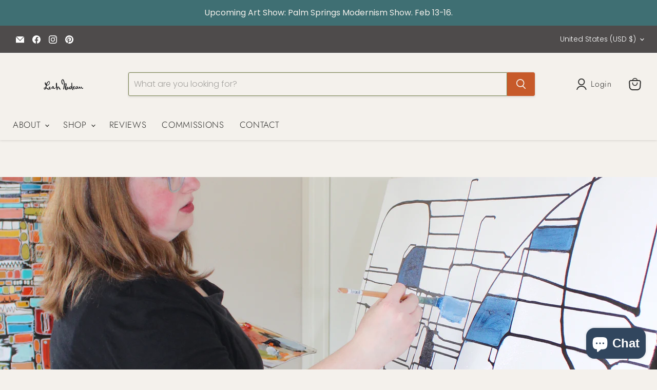

--- FILE ---
content_type: text/javascript
request_url: https://cdn.shopify.com/extensions/019b4b5b-2f52-78fb-84d4-c547f96f38ab/theme-extension-60/assets/salesnotifier.js
body_size: 43478
content:
/**
 * @package Sales Pop up ‑ Social Proof
 * @author CareCart
 * @link https://apps.shopify.com/partners/care-cart
 * @link https://carecart.io/
 * @version 5.0.19
 *
 * Any unauthorized use and distribution of this and related files, is strictly forbidden.
 * In case of any inquiries, please contact here: https://carecart.io/contact-us/
 */

let salesPopUrl = "https://sales-pop.carecart.io";
let salesPopTrackingUrl = "https://tracking-sales-pop.carecart.io";

//Create the element using the createElement method.
var cc_myDiv = document.createElement("ji");

//Set its class.
cc_myDiv.className = 'doubleCheck';

//Finally, append the element to the HTML body
document.body.appendChild(cc_myDiv);

var cc_doubleCheck = document.getElementsByClassName("doubleCheck");
var cc_ndoubleCheck = cc_doubleCheck.length;
if (cc_ndoubleCheck == 2) {
    window.stop();
    // throw new Error("DOUBLE APP JS");
}


function isEditorMode() {
    return window.Shopify && window.Shopify.designMode;
}

if (isEditorMode()) {
    console.log("Running inside Shopify Theme Editor");
    // Modified to use GET instead of POST
    const shop = Shopify.shop;
    fetch(`${salesPopTrackingUrl}/index.php/webhooks/scriptTags?shop=${encodeURIComponent(shop)}`, {
        method: 'GET',
        headers: {
            'Content-Type': 'application/json',
        }
    })
        .then(response => response.json())
        .then(data => {
            if(data.error) {
                console.error('Error removing script tags:', data.error);
                return;
            }
            console.log('Script tag removal result:', data);
        })
        .catch(error => {
            console.error('Error removing script tags:', error);
        });
}

function scriptInjection(src, callback) {
    var script = document.createElement('script');
    script.type = "text/javascript";

    script.src = src;
    if (typeof callback == 'function') {
        script.addEventListener('load', callback);
    }

    document.getElementsByTagName('head')[0].appendChild(script);
}

scriptInjection("https://code.jquery.com/jquery-3.2.1.min.js", function () {
    window.$jq321 = jQuery.noConflict(true);
    //variable for impressionsID
    let impressionsID = null;
    let timeCountdownForImpression = 0;

    scriptInjection("https://cdnjs.cloudflare.com/ajax/libs/Swiper/5.4.5/js/swiper.min.js");
    scriptInjection("https://cdnjs.cloudflare.com/ajax/libs/moment.js/2.29.1/moment.min.js");

    var version = "5.0.3";

    function notifyPopup($) {
        //IE8 indexOf polyfill
        var indexOf = [].indexOf || function (item) {
            for (var i = 0, l = this.length; i < l; i++) {
                if (i in this && this[i] === item) {
                    return i;
                }
            }
            return -1;
        };

        var pluginName = "notify";
        var pluginClassName = pluginName + "js";
        var blankFieldName = pluginName + "!blank";

        var positions = {
            t: "top",
            m: "middle",
            b: "bottom",
            l: "left",
            c: "center",
            r: "right"
        };
        var hAligns = ["l", "c", "r"];
        var vAligns = ["t", "m", "b"];
        var mainPositions = ["t", "b", "l", "r"];
        var opposites = {
            t: "b",
            m: null,
            b: "t",
            l: "r",
            c: null,
            r: "l"
        };

        var parsePosition = function (str) {
            var pos;
            pos = [];
            $.each(str.split(/\W+/), function (i, word) {
                var w;
                w = word.toLowerCase().charAt(0);
                if (positions[w]) {
                    return pos.push(w);
                }
            });
            return pos;
        };

        var styles = {};

       var coreStyle = {
            name: "core",
            html: "<div class=\"" + pluginClassName + "-wrapper\">\n <div class=\"" + pluginClassName + "-arrow\"></div>\n <div class=\"" + pluginClassName + "-container\"></div>\n</div>",
            css: "." + pluginClassName + "-corner {\n position: fixed;\n margin: 30px;\n z-index: 999999999999;\n }\n\n." + pluginClassName + "-corner ." + pluginClassName + "-wrapper,\n." + pluginClassName + "-corner ." + pluginClassName + "-container {\n position: relative;\n display: block;\n height: inherit;\n width: inherit;\n margin: 3px;\n }\n\n." + pluginClassName + "-wrapper {\n z-index: 1;\n position: absolute;\n display: inline-block;\n height: 0;\n width: 0;\n }\n\n." + pluginClassName + "-container {\n display: none;\n z-index: 1;\n position: absolute;\n }\n\n." + pluginClassName + "-hidable {\n cursor: pointer;\n }\n\n[data-notify-text],[data-notify-html] {\n position: relative;\n }\n\n." + pluginClassName + "-arrow {\n position: absolute;\n z-index: 2;\n width: 0;\n height: 0;\n }\n\n@media only screen and (max-width: 600px) {\n ." + pluginClassName + "-corner {\n z-index: 999;\n }\n}"
        };

        var stylePrefixes = {
            "border-radius": ["-webkit-", "-moz-"]
        };

        var getStyle = function (name) {
            return styles[name];
        };

        var removeStyle = function (name) {
            if (!name) {
                throw "Missing Style name";
            }
            if (styles[name]) {
                delete styles[name];
            }
        };

        var addStyle = function (name, def) {
            if (!name) {
                throw "Missing Style name";
            }
            if (!def) {
                throw "Missing Style definition";
            }
            if (!def.html) {
                throw "Missing Style HTML";
            }
            //remove existing style
            var existing = styles[name];
            if (existing && existing.cssElem) {
                if (window.console) {
                    console.warn(pluginName + ": overwriting style '" + name + "'");
                }
                styles[name].cssElem.remove();
            }
            def.name = name;
            styles[name] = def;
            var cssText = "";
            if (def.classes) {
                $.each(def.classes, function (className, props) {
                    cssText += "." + pluginClassName + "-" + def.name + "-" + className + " {\n";
                    $.each(props, function (name, val) {
                        if (stylePrefixes[name]) {
                            $.each(stylePrefixes[name], function (i, prefix) {
                                return cssText += "	" + prefix + name + ": " + val + ";\n";
                            });
                        }
                        return cssText += "	" + name + ": " + val + ";\n";
                    });
                    return cssText += "}\n";
                });
            }
            if (def.css) {
                cssText += "/* styles for " + def.name + " */\n" + def.css;
            }
            if (cssText) {
                def.cssElem = insertCSS(cssText);
                def.cssElem.attr("id", "notify-" + def.name);
            }
            var fields = {};
            var elem = $(def.html);
            findFields("html", elem, fields);
            findFields("text", elem, fields);
            def.fields = fields;
        };

        var insertCSS = function (cssText) {
            var e, elem, error;
            elem = createElem("style");
            elem.attr("type", 'text/css');
            $("head").append(elem);
            try {
                elem.html(cssText);
            } catch (_) {
                elem[0].styleSheet.cssText = cssText;
            }
            return elem;
        };

        var findFields = function (type, elem, fields) {
            var attr;
            if (type !== "html") {
                type = "text";
            }
            attr = "data-notify-" + type;
            return find(elem, "[" + attr + "]").each(function () {
                var name;
                name = $(this).attr(attr);
                if (!name) {
                    name = blankFieldName;
                }
                fields[name] = type;
            });
        };

        var find = function (elem, selector) {
            if (elem.is(selector)) {
                return elem;
            } else {
                return elem.find(selector);
            }
        };

        var pluginOptions = {
            clickToHide: true,
            autoHide: true,
            autoHideDelay: 5000,
            arrowShow: true,
            arrowSize: 5,
            breakNewLines: true,
            elementPosition: "bottom",
            globalPosition: "top right",
            style: "bootstrap",
            className: "error",
            showAnimation: "slideDown",
            showDuration: 400,
            hideAnimation: "slideUp",
            hideDuration: 200,
            gap: 5
        };

        var inherit = function (a, b) {
            var F;
            F = function () {
            };
            F.prototype = a;
            return $.extend(true, new F(), b);
        };

        var defaults = function (opts) {
            return $.extend(pluginOptions, opts);
        };

        var createElem = function (tag) {
            return $("<" + tag + "></" + tag + ">");
        };

        var globalAnchors = {};

        var getAnchorElement = function (element) {
            var radios;
            if (element.is('[type=radio]')) {
                radios = element.parents('form:first').find('[type=radio]').filter(function (i, e) {
                    return $(e).attr("name") === element.attr("name");
                });
                element = radios.first();
            }
            return element;
        };

        var incr = function (obj, pos, val) {
            var opp, temp;
            if (typeof val === "string") {
                val = parseInt(val, 10);
            } else if (typeof val !== "number") {
                return;
            }
            if (isNaN(val)) {
                return;
            }
            opp = positions[opposites[pos.charAt(0)]];
            temp = pos;
            if (obj[opp] !== undefined) {
                pos = positions[opp.charAt(0)];
                val = -val;
            }
            if (obj[pos] === undefined) {
                obj[pos] = val;
            } else {
                obj[pos] += val;
            }
            return null;
        };

        var realign = function (alignment, inner, outer) {
            if (alignment === "l" || alignment === "t") {
                return 0;
            } else if (alignment === "c" || alignment === "m") {
                return outer / 2 - inner / 2;
            } else if (alignment === "r" || alignment === "b") {
                return outer - inner;
            }
            throw "Invalid alignment";
        };

        var encode = function (text) {
            encode.e = encode.e || createElem("div");
            return encode.e.text(text).html();
        };

        function Notification(elem, data, options) {
            if (typeof options === "string") {
                options = {
                    className: options
                };
            }
            this.options = inherit(pluginOptions, $.isPlainObject(options) ? options : {});
            this.loadHTML();
            this.wrapper = $(coreStyle.html);
            if (this.options.clickToHide) {
                this.wrapper.addClass(pluginClassName + "-hidable");
            }
            this.wrapper.data(pluginClassName, this);
            this.arrow = this.wrapper.find("." + pluginClassName + "-arrow");
            this.container = this.wrapper.find("." + pluginClassName + "-container");
            this.container.append(this.userContainer);
            if (elem && elem.length) {
                this.elementType = elem.attr("type");
                this.originalElement = elem;
                this.elem = getAnchorElement(elem);
                this.elem.data(pluginClassName, this);
                this.elem.before(this.wrapper);
            }
            this.container.hide();
            this.run(data);
        }

        Notification.prototype.loadHTML = function () {
            var style;
            style = this.getStyle();
            this.userContainer = $(style.html);
            this.userFields = style.fields;
        };

        Notification.prototype.show = function (show, userCallback) {
            var args, callback, elems, fn, hidden;
            callback = (function (_this) {
                return function () {
                    if (!show && !_this.elem) {
                        _this.destroy();
                    }
                    if (userCallback) {
                        return userCallback();
                    }
                };
            })(this);
            hidden = this.container.parent().parents(':hidden').length > 0;
            elems = this.container.add(this.arrow);
            args = [];
            if (hidden && show) {
                fn = "show";
            } else if (hidden && !show) {
                fn = "hide";
            } else if (!hidden && show) {
                fn = this.options.showAnimation;
                args.push(this.options.showDuration);
            } else if (!hidden && !show) {
                fn = this.options.hideAnimation;
                args.push(this.options.hideDuration);
            } else {
                return callback();
            }
            args.push(callback);
            return elems[fn].apply(elems, args);
        };

        Notification.prototype.setGlobalPosition = function () {
            var p = this.getPosition();
            var pMain = p[0];
            var pAlign = p[1];
            var main = positions[pMain];
            var align = positions[pAlign];
            var key = pMain + "|" + pAlign;
            var anchor = globalAnchors[key];
            if (!anchor || !document.body.contains(anchor[0])) {
                anchor = globalAnchors[key] = createElem("div");
                var css = {};
                css[main] = 0;
                if (align === "middle") {
                    css.top = '45%';
                } else if (align === "center") {
                    css.left = '45%';
                } else {
                    css[align] = 0;
                }
                anchor.css(css).addClass(pluginClassName + "-corner");
                $("body").append(anchor);
            }
            return anchor.prepend(this.wrapper);
        };

        Notification.prototype.setElementPosition = function () {
            var arrowColor, arrowCss, arrowSize, color, contH, contW, css, elemH, elemIH, elemIW, elemPos, elemW,
                gap, j, k, len, len1, mainFull, margin, opp, oppFull, pAlign, pArrow, pMain, pos, posFull, position,
                ref, wrapPos;
            position = this.getPosition();
            pMain = position[0];
            pAlign = position[1];
            pArrow = position[2];
            elemPos = this.elem.position();
            elemH = this.elem.outerHeight();
            elemW = this.elem.outerWidth();
            elemIH = this.elem.innerHeight();
            elemIW = this.elem.innerWidth();
            wrapPos = this.wrapper.position();
            contH = this.container.height();
            contW = this.container.width();
            mainFull = positions[pMain];
            opp = opposites[pMain];
            oppFull = positions[opp];
            css = {};
            css[oppFull] = pMain === "b" ? elemH : pMain === "r" ? elemW : 0;
            incr(css, "top", elemPos.top - wrapPos.top);
            incr(css, "left", elemPos.left - wrapPos.left);
            ref = ["top", "left"];
            for (j = 0, len = ref.length; j < len; j++) {
                pos = ref[j];
                margin = parseInt(this.elem.css("margin-" + pos), 10);
                if (margin) {
                    incr(css, pos, margin);
                }
            }
            gap = Math.max(0, this.options.gap - (this.options.arrowShow ? arrowSize : 0));
            incr(css, oppFull, gap);
            if (!this.options.arrowShow) {
                this.arrow.hide();
            } else {
                arrowSize = this.options.arrowSize;
                arrowCss = $.extend({}, css);
                arrowColor = this.userContainer.css("border-color") || this.userContainer.css("border-top-color") || this.userContainer.css("background-color") || "white";
                for (k = 0, len1 = mainPositions.length; k < len1; k++) {
                    pos = mainPositions[k];
                    posFull = positions[pos];
                    if (pos === opp) {
                        continue;
                    }
                    color = posFull === mainFull ? arrowColor : "transparent";
                    arrowCss["border-" + posFull] = arrowSize + "px solid " + color;
                }
                incr(css, positions[opp], arrowSize);
                if (indexOf.call(mainPositions, pAlign) >= 0) {
                    incr(arrowCss, positions[pAlign], arrowSize * 2);
                }
            }
            if (indexOf.call(vAligns, pMain) >= 0) {
                incr(css, "left", realign(pAlign, contW, elemW));
                if (arrowCss) {
                    incr(arrowCss, "left", realign(pAlign, arrowSize, elemIW));
                }
            } else if (indexOf.call(hAligns, pMain) >= 0) {
                incr(css, "top", realign(pAlign, contH, elemH));
                if (arrowCss) {
                    incr(arrowCss, "top", realign(pAlign, arrowSize, elemIH));
                }
            }
            if (this.container.is(":visible")) {
                css.display = "block";
            }
            this.container.removeAttr("style").css(css);
            if (arrowCss) {
                return this.arrow.removeAttr("style").css(arrowCss);
            }
        };

        Notification.prototype.getPosition = function () {
            var pos, ref, ref1, ref2, ref3, ref4, ref5, text;
            text = this.options.position || (this.elem ? this.options.elementPosition : this.options.globalPosition);
            pos = parsePosition(text);
            if (pos.length === 0) {
                pos[0] = "b";
            }
            if (ref = pos[0], indexOf.call(mainPositions, ref) < 0) {
                throw "Must be one of [" + mainPositions + "]";
            }
            if (pos.length === 1 || ((ref1 = pos[0], indexOf.call(vAligns, ref1) >= 0) && (ref2 = pos[1], indexOf.call(hAligns, ref2) < 0)) || ((ref3 = pos[0], indexOf.call(hAligns, ref3) >= 0) && (ref4 = pos[1], indexOf.call(vAligns, ref4) < 0))) {
                pos[1] = (ref5 = pos[0], indexOf.call(hAligns, ref5) >= 0) ? "m" : "l";
            }
            if (pos.length === 2) {
                pos[2] = pos[1];
            }
            return pos;
        };

        Notification.prototype.getStyle = function (name) {
            var style;
            if (!name) {
                name = this.options.style;
            }
            if (!name) {
                name = "default";
            }
            style = styles[name];
            if (!style) {
                throw "Missing style: " + name;
            }
            return style;
        };

        Notification.prototype.updateClasses = function () {
            var classes, style;
            classes = ["base"];
            if ($.isArray(this.options.className)) {
                classes = classes.concat(this.options.className);
            } else if (this.options.className) {
                classes.push(this.options.className);
            }
            style = this.getStyle();
            classes = $.map(classes, function (n) {
                return pluginClassName + "-" + style.name + "-" + n;
            }).join(" ");
            return this.userContainer.attr("class", classes);
        };

        Notification.prototype.run = function (data, options) {
            var d, datas, name, type, value;
            if ($.isPlainObject(options)) {
                $.extend(this.options, options);
            } else if ($.type(options) === "string") {
                this.options.className = options;
            }
            if (this.container && !data) {
                this.show(false);
                return;
            } else if (!this.container && !data) {
                return;
            }
            datas = {};
            if ($.isPlainObject(data)) {
                datas = data;
            } else {
                datas[blankFieldName] = data;
            }
            for (name in datas) {
                d = datas[name];
                type = this.userFields[name];
                if (!type) {
                    continue;
                }
                if (type === "text") {
                    d = encode(d);
                    if (this.options.breakNewLines) {
                        d = d.replace(/\n/g, '<br/>');
                    }
                }
                value = name === blankFieldName ? '' : '=' + name;
                find(this.userContainer, "[data-notify-" + type + value + "]").html(d);
            }
            this.updateClasses();
            if (this.elem) {
                this.setElementPosition();
            } else {
                this.setGlobalPosition();
            }
            this.show(true);
            if (this.options.autoHide) {
                clearTimeout(this.autohideTimer);
                this.autohideTimer = setTimeout(this.show.bind(this, false), this.options.autoHideDelay);
            }
        };

        Notification.prototype.destroy = function () {
            this.wrapper.data(pluginClassName, null);
            this.wrapper.remove();
        };

        $[pluginName] = function (elem, data, options) {
            if ((elem && elem.nodeName) || elem.jquery) {
                $(elem)[pluginName](data, options);
            } else {
                options = data;
                data = elem;
                new Notification(null, data, options);
            }
            return elem;
        };

        $.fn[pluginName] = function (data, options) {
            $(this).each(function () {
                var prev = getAnchorElement($(this)).data(pluginClassName);
                if (prev) {
                    prev.destroy();
                }
                var curr = new Notification($(this), data, options);
            });
            return this;
        };

        $.extend($[pluginName], {
            defaults: defaults,
            addStyle: addStyle,
            removeStyle: removeStyle,
            pluginOptions: pluginOptions,
            getStyle: getStyle,
            insertCSS: insertCSS
        });

        //always include the default bootstrap style
        addStyle("bootstrap", {
            html: "<div>\n<span data-notify-text></span>\n</div>",
            classes: {
                base: {
                    "font-weight": "bold",
                    "padding": "8px 15px 8px 14px",
                    "text-shadow": "0 1px 0 rgba(255, 255, 255, 0.5)",
                    "background-color": "#fcf8e3",
                    "border": "1px solid #fbeed5",
                    "border-radius": "4px",
                    "white-space": "nowrap",
                    "padding-left": "25px",
                    "background-repeat": "no-repeat",
                    "background-position": "3px 7px"
                },
                error: {
                    "color": "#B94A48",
                    "background-color": "#F2DEDE",
                    "border-color": "#EED3D7",
                    "background-image": "url([data-uri])"
                },
                success: {
                    "color": "#468847",
                    "background-color": "#DFF0D8",
                    "border-color": "#D6E9C6",
                    "background-image": "url([data-uri])"
                },
                info: {
                    "color": "#3A87AD",
                    "background-color": "#D9EDF7",
                    "border-color": "#BCE8F1",
                    "background-image": "url([data-uri])"
                },
                warn: {
                    "color": "#C09853",
                    "background-color": "#FCF8E3",
                    "border-color": "#FBEED5",
                    "background-image": "url([data-uri])"
                }
            }
        });

        $(function () {
            insertCSS(coreStyle.css).attr("id", "core-notify");
            $(document).on("click", "." + pluginClassName + "-hidable", function (e) {
                $(this).trigger("notify-hide");
            });
            $(document).on("notify-hide", "." + pluginClassName + "-wrapper", function (e) {
                var elem = $(this).data(pluginClassName);
                if (elem) {
                    elem.show(false);
                }
            });
        });

    }

    // Check For desktop/Mobile
    (function (a) {
        ($jq321.browser = $jq321.browser || {}).mobile = /(android|bb\d+|meego).+mobile|avantgo|bada\/|blackberry|blazer|compal|elaine|fennec|hiptop|iemobile|ip(hone|od)|iris|kindle|lge |maemo|midp|mmp|mobile.+firefox|netfront|opera m(ob|in)i|palm( os)?|phone|p(ixi|re)\/|plucker|pocket|psp|series(4|6)0|symbian|treo|up\.(browser|link)|vodafone|wap|windows (ce|phone)|xda|xiino/i.test(a) || /1207|6310|6590|3gso|4thp|50[1-6]i|770s|802s|a wa|abac|ac(er|oo|s\-)|ai(ko|rn)|al(av|ca|co)|amoi|an(ex|ny|yw)|aptu|ar(ch|go)|as(te|us)|attw|au(di|\-m|r |s )|avan|be(ck|ll|nq)|bi(lb|rd)|bl(ac|az)|br(e|v)w|bumb|bw\-(n|u)|c55\/|capi|ccwa|cdm\-|cell|chtm|cldc|cmd\-|co(mp|nd)|craw|da(it|ll|ng)|dbte|dc\-s|devi|dica|dmob|do(c|p)o|ds(12|\-d)|el(49|ai)|em(l2|ul)|er(ic|k0)|esl8|ez([4-7]0|os|wa|ze)|fetc|fly(\-|_)|g1 u|g560|gene|gf\-5|g\-mo|go(\.w|od)|gr(ad|un)|haie|hcit|hd\-(m|p|t)|hei\-|hi(pt|ta)|hp( i|ip)|hs\-c|ht(c(\-| |_|a|g|p|s|t)|tp)|hu(aw|tc)|i\-(20|go|ma)|i230|iac( |\-|\/)|ibro|idea|ig01|ikom|im1k|inno|ipaq|iris|ja(t|v)a|jbro|jemu|jigs|kddi|keji|kgt( |\/)|klon|kpt |kwc\-|kyo(c|k)|le(no|xi)|lg( g|\/(k|l|u)|50|54|\-[a-w])|libw|lynx|m1\-w|m3ga|m50\/|ma(te|ui|xo)|mc(01|21|ca)|m\-cr|me(rc|ri)|mi(o8|oa|ts)|mmef|mo(01|02|bi|de|do|t(\-| |o|v)|zz)|mt(50|p1|v )|mwbp|mywa|n10[0-2]|n20[2-3]|n30(0|2)|n50(0|2|5)|n7(0(0|1)|10)|ne((c|m)\-|on|tf|wf|wg|wt)|nok(6|i)|nzph|o2im|op(ti|wv)|oran|owg1|p800|pan(a|d|t)|pdxg|pg(13|\-([1-8]|c))|phil|pire|pl(ay|uc)|pn\-2|po(ck|rt|se)|prox|psio|pt\-g|qa\-a|qc(07|12|21|32|60|\-[2-7]|i\-)|qtek|r380|r600|raks|rim9|ro(ve|zo)|s55\/|sa(ge|ma|mm|ms|ny|va)|sc(01|h\-|oo|p\-)|sdk\/|se(c(\-|0|1)|47|mc|nd|ri)|sgh\-|shar|sie(\-|m)|sk\-0|sl(45|id)|sm(al|ar|b3|it|t5)|so(ft|ny)|sp(01|h\-|v\-|v )|sy(01|mb)|t2(18|50)|t6(00|10|18)|ta(gt|lk)|tcl\-|tdg\-|tel(i|m)|tim\-|t\-mo|to(pl|sh)|ts(70|m\-|m3|m5)|tx\-9|up(\.b|g1|si)|utst|v400|v750|veri|vi(rg|te)|vk(40|5[0-3]|\-v)|vm40|voda|vulc|vx(52|53|60|61|70|80|81|83|85|98)|w3c(\-| )|webc|whit|wi(g |nc|nw)|wmlb|wonu|x700|yas\-|your|zeto|zte\-/i.test(a.substr(0, 4))
    })(navigator.userAgent || navigator.vendor || window.opera);

    var salespoplib_active_url = window.location.hostname;
    salespoplib_active_url += (window.location.pathname.substr(-1) !== "/") ? window.location.pathname : window.location.pathname.substr(0, window.location.pathname.length - 1);

    function getServerUrls() {
        // Finding the URL of this library among all the script tags
        var allScripts = document.getElementsByTagName('script');
        allScripts = Array.prototype.slice.call(allScripts);

        var thisLibUrl = "";
        allScripts.forEach(function (script) {
            if (script.src && script.src.indexOf('lib/salesnotifier') !== -1) {
                thisLibUrl = script.src;
            }
        });

        // return with production URLs
        if (thisLibUrl === "") {
            return {
                "backend": salesPopTrackingUrl + "/index.php/FrontController/",
                "css": salesPopUrl + "/public/front_assets/new-ui/css/notif-box.css",
                "cssStock": salesPopUrl + "/lib/stock-box.css",
                "cssTimer": salesPopUrl + "/lib/timer-box.css",
                "cssVisitor": salesPopUrl + "/lib/visitor-box.css",
                "cssSold": salesPopUrl + "/lib/sold-box.css",
                "cssQuick": salesPopUrl + "/lib/quick-box.css",
                "cssTrustBadges": salesPopUrl + "/lib/badges-box.css",
                "cssAnnouncement": salesPopUrl + "/lib/announcement.css",
                "legacyCss": salesPopUrl + "/lib/salesnotifier.css",
                "cssShareCart": salesPopUrl + "/lib/sales-pop-share-cart.css",
                "cssStickyCart": salesPopUrl + "/lib/sales-pop-sticky-cart.css"
            };
        }

        var tempAnchorTag = document.createElement('a');
        tempAnchorTag.href = thisLibUrl;
      
        //tempAnchorTag.hostname = 'sales-pop.carecart.io';
        var backend = salesPopUrl + "/index.php/FrontController/";
        backend = salesPopTrackingUrl + "/index.php/FrontController/";
        impressionURL = salesPopTrackingUrl + "/index.php/ImpressionsCount/";

        return {
            "backend": backend,
            "impressionURL": impressionURL,
            "css": salesPopUrl + "/public/front_assets/new-ui/css/notif-box.css?v" + version,
            "cssStock": salesPopUrl + "/lib/stock-box.css?v" + version,
            "cssTimer": salesPopUrl + "/lib/timer-box.css?v" + version,
            "cssVisitor": salesPopUrl + "/lib/visitor-box.css?v" + version,
            "cssSold": salesPopUrl + "/lib/sold-box.css?v" + version,
            "cssQuick": salesPopUrl + "/lib/quick-box.css?v" + version,
            "cssTrustBadges": salesPopUrl + "/lib/badges-box.css?v" + version,
            "cssAnnouncement": salesPopUrl + "/lib/announcement.css?v" + version,
            "legacyCss": salesPopUrl + "/lib/salesnotifier.css",
            "cssShareCart": salesPopUrl + "/lib/sales-pop-share-cart.css?v" + version,
            "cssStickyCart": salesPopUrl + "/lib/sales-pop-sticky-cart.css?v=" + version
        };
    }

    var serverUrl = getServerUrls();

    function salesPopDebugger() {
        var spDebugger = {
            log: [],
            storeLog: function (logMsg) {
                this.log.push(logMsg);
            },
            getLog: function () {
                return this.log;
            },
            printLog: function () {
                console.log(">>>>>>>>>>>>>>>>>>>>>>>> SP DEBUGGER STARTS <<<<<<<<<<<<<<<<<<<<<<<<<");
                Array.prototype.forEach.call(this.log, function (entry) {
                    console.log(entry);
                });
                console.log(">>>>>>>>>>>>>>>>>>>>>>>> SP DEBUGGER ENDS <<<<<<<<<<<<<<<<<<<<<<<<<<<");
            }
        };
        return spDebugger;
    }

    window.spDebuger = salesPopDebugger();

    window.printLog = function () {
        spDebuger.printLog();
    };

    // @todo cleanup unused extra properties
    var salespoplib_vars_obj = {
        is_again: false,
        is_takeover_again: false,
        exit_limit: 1,
        exit_takeover_limit: 1,
        restore_time: 0,
        restore_takeover_time: 0,
        is_triggered: false,
        is_takeover_triggered: false,
        last_exit: null,
        last_takeover_exit: null,
        exit_count: 0,
        exit_takeover_count: 0,
        mouse_lower_limit: -50,
        mouse_upper_limit: 0,
        active_url: salespoplib_active_url,
        modal_id: "salesPopup",
        modal_response_html: "",
        is_allowed: false,
        backend_url: serverUrl.backend,
        do_fire: true,
        do_takeover_fire: true,
        aw_list: '',
        thank_you_url: '',
        convert_url: '',
        span: '',
        takeover_span: '',
        frequency: '',
        takeoverFrequency: '',
        popup_type: 0,
        triggered_count: 0,
        debugBB: 0,
        checkDevice: '',
        conversionformSubmitted: false,
	impressionURL: (typeof impressionURL !== 'undefined' && typeof impressionURL !== null) ? impressionURL : salesPopTrackingUrl + "/index.php/ImpressionsCount/"
        //impressionURL: impressionURL
    };

    /**
     * Expected API Response
     * @type {{max_noti: number, first_noti_delay: number, do_restrict: number, string: string, allCollectionsWithProducts: [], allProductsWithCollections: [], show_relevant: number, allNotifications: [], display_time: number, nextPopup: number, desktop_position: string}}
     */
    var apiResponse = {
        string: "",
        max_noti: 0,
        nextPopup: 0,
        first_noti_delay: 0,
        show_relevant: 0,
        do_restrict: 0,
        display_time: 0,
        isLegacyStore: 0,
        desktop_position: "bottom left",
        allNotifications: [],
        allCollectionsWithProducts: [],
        allProductsWithCollections: [],
        restrictionSettings: []
    };

    /* Check if Mobile */
    if ($jq321.browser.mobile) {
        salespoplib_vars_obj.checkDevice = 'mobile';
    } else {
        salespoplib_vars_obj.checkDevice = 'desktop';
    }

    var store_domain_grabber = window.location.hostname;

    //Check Browser
    navigator.sayswho = (function () {
        var ua = navigator.userAgent, tem,
            M = ua.match(/(opera|chrome|safari|firefox|msie|trident(?=\/))\/?\s*(\d+)/i) || [];
        if (/trident/i.test(M[1])) {
            tem = /\brv[ :]+(\d+)/g.exec(ua) || [];
            return 'IE ' + (tem[1] || '');
        }
        if (M[1] === 'Chrome') {
            tem = ua.match(/\b(OPR|Edge)\/(\d+)/);
            if (tem != null) return tem.slice(1).join(' ').replace('OPR', 'Opera');
        }
        M = M[2] ? [M[1], M[2]] : [navigator.appName, navigator.appVersion, '-?'];
        if ((tem = ua.match(/version\/(\d+)/i)) != null) M.splice(1, 1, tem[1]);
        return M.join(' ');
    })();

    Array.prototype.filterRelevantNotifications = function (a) {
        if (Shopify.shop == "the-diva-shop-nigeria.myshopify.com") {
            if ($jq321.isArray(a)) {
        return this.filter(function (i) {
            return a.indexOf(i) === -1;
        });
            }
        }
        else {
            return this.filter(function (i) {
                return a.indexOf(i) === -1;
            });
        }
    };

    var getNotificationsByCollectionHandles = function (collectionHandles) {
        spDebuger.storeLog("getNotificationsByCollectionHandles called");

        var relevantProductHandles = getProductHandlesByCollectionHandles(collectionHandles);
        spDebuger.storeLog("relevantProductHandles count: " + relevantProductHandles.length);
        spDebuger.storeLog("relevantProductHandles:");
        spDebuger.storeLog(relevantProductHandles);

        // if the product handle is not found
        // or the product doesn't belong to any collection
        // then return all notifications
        if (relevantProductHandles == null || relevantProductHandles.length === 0) {
            spDebuger.storeLog("No relevant product found for this collection: " + collectionHandles);
            return apiResponse.allNotifications;
        }

        var relevantNotifications = [];
        Array.prototype.forEach.call(apiResponse.allNotifications, function (notification) {
            Array.prototype.forEach.call(relevantProductHandles, function (product) {
                if (notification.product == product) {
                    relevantNotifications.push(notification);
                }
            });
        });

        spDebuger.storeLog("relevantNotifications count: " + relevantNotifications.length);
        spDebuger.storeLog("relevantNotifications:");
        spDebuger.storeLog(relevantNotifications);

        if (relevantNotifications == null || relevantNotifications.length === 0) {
            return apiResponse.allNotifications;
        }

        return relevantNotifications;
    };

    var getNotificationsByProduct = function (currentProductHandle) {
        spDebuger.storeLog("getNotificationsByProduct called");
        spDebuger.storeLog("currentProductHandle: " + currentProductHandle);

        var collectionHandles = getCollectionHandlesByProductHandle(currentProductHandle);

        // if the product handle is not found
        // or the product doesn't belong to any collection
        // then show all Notifications
        if (collectionHandles == null || collectionHandles.length === 0) {
            return apiResponse.allNotifications;
        }

        var notificationsByCollectionHandles = getNotificationsByCollectionHandles(collectionHandles);

        spDebuger.storeLog("notificationsByCollectionHandles count: " + notificationsByCollectionHandles.length);
        spDebuger.storeLog("notificationsByCollectionHandles:");
        spDebuger.storeLog(notificationsByCollectionHandles);

        return notificationsByCollectionHandles;
    };

    var getNotificationsByCollection = function (collectionHandle) {
        spDebuger.storeLog("getNotificationsByCollection called.");

        if (collectionHandle === "all") {
            return apiResponse.allNotifications;
        }

        return getNotificationsByCollectionHandles(collectionHandle);
    };

    var getProductHandlesByCollectionHandles = function (collectionHandles) {
        spDebuger.storeLog("getProductHandlesByCollectionHandles called.");

        var collectionHandleArray = collectionHandles.split(",");
        var relevantProducts = [];
        Array.prototype.forEach.call(apiResponse.allCollectionsWithProducts, function (collection) {
            Array.prototype.forEach.call(collectionHandleArray, function (handle) {
                if (collection.collection === handle) {
                    relevantProducts = relevantProducts.concat(collection.products.split(","));
                }
            });
        });

        spDebuger.storeLog("relevantProducts count: " + relevantProducts.length);

        if (relevantProducts.length === 0) {
            return [];
        }

        var uniqueRelevantProducts = getUniqueProducts(relevantProducts);

        spDebuger.storeLog("uniqueRelevantProducts count: " + uniqueRelevantProducts.length);

        return uniqueRelevantProducts;
    };

    var getUniqueProducts = function (products) {
        return products.filter(function (item, index) {
            return products.indexOf(item) >= index;
        });
    };

    var getRelevantNotifications = function () {
        spDebuger.storeLog("getRelevantNotifications called");

        // if it's a homepage then return with all
        if (window.location.pathname === "/") {
            spDebuger.storeLog("It's a homepage, so all notifications will run");
            return apiResponse.allNotifications
        }

        var pathNameTokens = window.location.pathname.split("/");
        var filteredNotifications = [];

        switch (pathNameTokens[1]) {
            case "products":
                filteredNotifications = getNotificationsByProduct(pathNameTokens[2]);
                break;

            case "collections":
                filteredNotifications = getNotificationsByCollection(pathNameTokens[2]);
                break;

            default:
                filteredNotifications = apiResponse.allNotifications;
        }

        spDebuger.storeLog("filteredNotifications Count: " + filteredNotifications.length);
        spDebuger.storeLog("filteredNotifications: ");
        spDebuger.storeLog(filteredNotifications);

        return filteredNotifications;
    };

    var getCollectionHandlesByProductHandle = function (currentProductHandle) {
        spDebuger.storeLog("getCollectionHandlesByProductHandle called");

        var collectionHandles = "";
        Array.prototype.forEach.call(apiResponse.allProductsWithCollections, function (obj) {
            if (obj.product === currentProductHandle) {
                collectionHandles = obj.collections;
            }
        });
        spDebuger.storeLog("collectionHandles: " + collectionHandles);

        return collectionHandles;
    };

    /**
     * @todo this function needs to be cleaned up.
     * @returns {boolean}
     */
    var isNotificationAllowedOnCurrentPage = function (customPagesData) {

        spDebuger.storeLog("isNotificationAllowedOnCurrentPage called.");

        // @todo what to do in this case
        if (apiResponse.restrictionSettings.length === 0) {
            spDebuger.storeLog("No product, collection or static pag(e) selected");
            return true;
        }
        var currentPageUrl = window.location.href;
        var currentPageHandle = window.location.pathname;
        var is_notification_allowed = false;
        var entryFound = false;
        var currentPageType = "";

        var isFbclidPresent = currentPageUrl.includes("?fbclid=");
        var isEscapeVintageStore = Shopify.shop === "escapeordryclothing.myshopify.com";
    
        if (isFbclidPresent || isEscapeVintageStore) {
            spDebuger.storeLog("Special conditions met: fbclid present or escapevintage.it store.");
            // Allow the functionality to run for this condition
            return true;
        }

        // If not then do further processing to get the current page handle
        currentPageHandle = window.location.pathname.split("/");

        if (($jq321.inArray("products", currentPageHandle) != -1) && ($jq321.inArray("collections", currentPageHandle) != -1)) {
            var currentPageTypec = currentPageHandle[1];
            var currentPageTypep = currentPageHandle[3];
            var currentPageHandlec = currentPageHandle[2];
            var currentPageHandlep = currentPageHandle[4];
        }
        else if ($jq321.inArray("products", currentPageHandle) != -1) {
            currentPageType = "products";
            currentPageHandle = currentPageHandle.pop();
        }
        else if ($jq321.inArray("all", currentPageHandle) != -1) {
            console.log("collections all in array");
        }
        else if ($jq321.inArray("collections", currentPageHandle) != -1) {
            currentPageType = "collections";
            currentPageHandle = currentPageHandle.pop();
        }
        else {
            console.log("products and collections NOT in array");
        }

        if ("products" === currentPageTypep && "collections" === currentPageTypec) {
            // Two things can happen here:
            // a. Check by product
            // b. Check by collection

            // a. Checking by Product
            Array.prototype.forEach.call(apiResponse.restrictionSettings, function (page) {
                if ((page.product_id == null && page.collection_id != null) && !entryFound) {
                    if (page.handle === currentPageHandlec) {
                        is_notification_allowed = entryFound = true;
                    }
                }
                else if (page.product_id == null && page.collection_id == null && page.handle == currentPageUrl) {
                    is_notification_allowed = entryFound = true;
                }
            });

            if (entryFound === true) {
                return true;
            }

            // b. Check by Collection
            Array.prototype.forEach.call(apiResponse.restrictionSettings, function (page) {
                if ((page.product_id != null && page.collection_id == null) && !entryFound) {
                    if (page.handle === currentPageHandlep) {
                        is_notification_allowed = entryFound = true;
                    }
                }
            });
        }
        else if ("products" === currentPageType) {
            // Two things can happen here:
            // a. Check by product
            // b. Check by collection

            // a. Checking by Product
            Array.prototype.forEach.call(apiResponse.restrictionSettings, function (page) {
                if ((page.product_id != null && page.collection_id == null) && !entryFound) {
                    if (page.handle === currentPageHandle) {
                        is_notification_allowed = entryFound = true;
                    }
                }
                else if (page.product_id == null && page.collection_id == null && page.handle == currentPageUrl) {
                    is_notification_allowed = entryFound = true;
                }
            });

            if (entryFound === true) {
                return true;
            }

            // b. Check by Collection
            Array.prototype.forEach.call(apiResponse.restrictionProducts, function (obj) {
                if (obj.handle === currentPageHandle) {
                    is_notification_allowed = entryFound = true;
                }
            });
        }
        else if ("collections" === currentPageType) {
            Array.prototype.forEach.call(apiResponse.restrictionSettings, function (page) {
                if ((page.product_id == null && page.collection_id != null) && !entryFound) {
                    if (page.handle === currentPageHandle) {
                        is_notification_allowed = entryFound = true;
                    }
                }
                else if (page.product_id == null && page.collection_id == null && page.handle == currentPageUrl) {
                    is_notification_allowed = entryFound = true;
                }
            });
        }
        else {
		if (parseInt(customPagesData) === 1) {
	            Array.prototype.forEach.call(apiResponse.restrictionSettings, function (page) {
	                if (page.handle == currentPageUrl) {
	                    is_notification_allowed = entryFound = true;
	                }
	                else if (page.handle + '/' == currentPageUrl) {
	                    is_notification_allowed = entryFound = true;
	                }
	            });
		}
        }

        return is_notification_allowed;
    };

    var blockSpecificPage = function () {

        var block_url = window.location.pathname.split("/");

        var block_url_store = window.location.origin + '/' + block_url[1] + '/' + block_url[2] + '/';

        var b_url = true;

        if (Shopify.shop == "amadijewelry.myshopify.com") {
            if (block_url_store == 'https://amadijewelry.com/products/buy-any-3-items-for-only-55-free-shipping/') {
                b_url = false;
                console.log('SP Sales Notification Block on This Product pages');
            }
        }
	    if (Shopify.shop == "shirt-revolte.myshopify.com") {
            if (block_url[1] == 'products') {
                b_url = false;
                console.log('SP Sales Notification Block on "Product" pages');
            }
        }
	    if (Shopify.shop == "alan-richard-textiles-ltd.myshopify.com") {
            if (window.location.href.includes('thank_you')) {
                b_url = false;
                console.log('SP Sales Notification Block on "Thank You" page');
            }
        }
        if (Shopify.shop == "elusionist.myshopify.com") {
            if (block_url_store == 'https://ellusionist.com/apps/downloads/') {
                b_url = false;
            }
        }

        if (Shopify.shop == "gotechleb.myshopify.com") {
            if ((block_url[4] == 'thank_you') || (block_url[2] == 'orders')) {
                b_url = false;
                console.log('SP Sales Notification Block on "Thank You" page');
            }
        }

        if (Shopify.shop == "sheopal-s.myshopify.com") {
            if (block_url[1] == 'blogs') {
                b_url = false;
                console.log('SP Sales Notification Block on "Blog" pages');
            }
        }

        if (Shopify.shop == "timbresonic.myshopify.com") {
            if (block_url[1] == 'products') {
                b_url = false;
                console.log('SP Sales Notification Block on "Product" pages');
            }
        }

        if (Shopify.shop == "high-streetshop.myshopify.com") {
            if (window.location.href == 'https://high-street.pk/') {
                b_url = false;
                console.log('SP Sales Notification Block on "Home" page');
            }
        }

        /*if (Shopify.shop == "shedtracks.myshopify.com") 
        {
            if (block_url[4] == 'shedtracksmembership')
            {
                b_url = false;
                console.log('SP Sales Notification Block on "Shedtracksmembership" pages'); 
            }

        }*/

        if (Shopify.shop == "vitaeglass.myshopify.com") {
            if (window.location.href == 'https://www.vitaeglass.com/pages/wholesale-registration') {
                b_url = false;
                console.log('SP Sales Notification Block on this page')
            }
        }

        if (Shopify.shop == "smellmythongs.myshopify.com");
        {
            if (block_url_store.slice(0, -1) == 'https://smellmythongs.com/pages/links') {
                b_url = false;
                console.log('SP Sales Notification Block on this page');
            }
        }

        if (Shopify.shop == "gochujar.myshopify.com") {
            if (block_url[2] == 'login') {
                b_url = false;
                console.log('SP Sales Notification Block on "Login" page');
            }
            else if (block_url[2] == 'register') {
                b_url = false;
                console.log('SP Sales Notification Block on "Register" page');
            }
            else if (block_url[1] == 'challenge') {
                b_url = false;
                console.log('SP Sales Notification Block on "challenge" page');
            }
        }

        if (Shopify.shop == "global-gochujar.myshopify.com") {
            if (block_url[2] == 'login') {
                b_url = false;
                console.log('SP Sales Notification Block on "Login" page');
            }
            else if (block_url[2] == 'register') {
                b_url = false;
                console.log('SP Sales Notification Block on "Register" page');
            }
            else if (block_url[1] == 'challenge') {
                b_url = false;
                console.log('SP Sales Notification Block on "challenge" page');
            }
        }
          if (Shopify.shop == "pepper-vetiver.myshopify.com") {
            if (window.location.href == 'https://pepperandvetiver.com/pages/returns') {
                b_url = false;
                console.log('SP Sales Notification Block on this page')
            }
            else if (window.location.href == 'https://pepperandvetiver.com/pages/contact-us') {
                b_url = false;
                console.log('SP Sales Notification Block on this page')
            }
        }
        if (Shopify.shop == "upcycle-with-jing.myshopify.com");
        {
            if (block_url_store.slice(0, -1) == 'https://upcyclewithjing.com/pages/10-off') {
                b_url = false;
                console.log('SP Sales Notification Block on this page');
            }
        }
	if (Shopify.shop == "ocean-queen-hong-kong.myshopify.com") {
            if (window.location.href == 'https://oceanqueen.hk/zh') {
                b_url = false;
                console.log('SP Sales Notification Block on this page');
            }
        }
	if (Shopify.shop == "casa-beyond.myshopify.com") {
            if (window.location.href == 'https://casaandbeyond.co.nz/') {
                b_url = false;
                console.log('SP Block on this page');
            }
        }

        return b_url;

    };

    var shouldStatsBeShown = function () {
        return (typeof URLSearchParams === "undefined") ? false : (new URLSearchParams(window.location.search)).has('show-sp-config');
    };

    var printConfigForNerds = function () {
        var statsHtml = "<div id='sp-stats-container'><span>::Sales Popup Configuration::</span><ol>";
        Array.prototype.forEach.call(Object.keys(apiResponse), function (key) {
            if ($jq321.inArray(key, ["allCollectionsWithProducts", "allNotifications", "allProductsWithCollections", "restrictionSettings"]) === -1) {
                statsHtml += "<li>" + key + ": <b>" + apiResponse[key] + "</b></li>";
            }
        });
        statsHtml += "<li>Hidden By Cookie: <b>" + (isHidePopupCookieSet() ? "Yes" : "No") + "</b></li>";
        statsHtml += "</ol>";
let timestamp = new Date().getTime();
        var queryStringData = {
            "webpage": encodeURIComponent(salespoplib_active_url),
            "checkDevice": salespoplib_vars_obj.checkDevice,
            "domain_url": Shopify.shop,
            "callback": "checkmodule_popup",
	     "time": timestamp
        };

        var api_url = salespoplib_vars_obj.backend_url + "checkStore/?" + $jq321.param(queryStringData);

        statsHtml += "<a target='_blank' href='" + api_url + "'>See all generated notifications</a></div>";

        $jq321("body").append(statsHtml);
    };

    window.checkmodule_popup = function (response) {
        spDebuger.storeLog("BACKEND-URL: ", salespoplib_vars_obj.backend_url);

        apiResponse = response;
        impressionsID = apiResponse.impressionsID;

        /////////////////////////////////// start local storage check
        //use notifications from response data if available and update time stamp, if notifications not found in response then get from local storage if available
        try {
            if (typeof (Storage) !== "undefined") {
                var dataReceived = false;
                if (typeof apiResponse.allCollectionsWithProducts !== 'undefined' && typeof apiResponse.allNotifications !== 'undefined' && typeof apiResponse.allProductsWithCollections !== 'undefined') {
                    //if(apiResponse.allCollectionsWithProducts.length > 0 || apiResponse.allNotifications.length > 1 || apiResponse.allProductsWithCollections.length > 0){
                    var notificationsExistingData = window.localStorage.getItem('NotificationsData');
                    var updateStorage = false;
                    if (notificationsExistingData === null) {
                        updateStorage = true;
                    } else {
                        notificationsExistingData = JSON.parse(notificationsExistingData);
                        var tStamp = notificationsExistingData.timeStamp;
                        if ((Math.round(new Date().getTime() / 1000) - tStamp) > 300) {
                            updateStorage = true;
                        }
                    }

                    if (updateStorage === true) {
                        var notificationsDataObj = {
                            timeStamp: Math.round(new Date().getTime() / 1000),
                            allCollectionsWithProducts: apiResponse.allCollectionsWithProducts,
                            allNotifications: apiResponse.allNotifications,
                            allProductsWithCollections: apiResponse.allProductsWithCollections
                        };
                        notificationsDataObjJson = JSON.stringify(notificationsDataObj);
                        window.localStorage.setItem('NotificationsData', notificationsDataObjJson);
                        dataReceived = true;
                    }
                }
                if (dataReceived === false) {
                    var notificationsData = window.localStorage.getItem('NotificationsData');
                    if (notificationsData !== null) {
                        notificationsData = JSON.parse(notificationsData);
                        apiResponse.allCollectionsWithProducts = notificationsData.allCollectionsWithProducts;
                        apiResponse.allNotifications = notificationsData.allNotifications;
                        apiResponse.allProductsWithCollections = notificationsData.allProductsWithCollections;
                    }
                }
            }
        } catch (msg) {
            console.log(msg);
        }
        //////////////////////////////// .end local storage check

        // STOCK COUNTDOWN CALL
        if (apiResponse && apiResponse.stock && apiResponse.stock !== null) {
            if (apiResponse.stock.on_off == 1) {
                if (apiResponse.stock.stock_restriction_settings !== null && apiResponse.stock.variantCheck == 0) {
                    let stock_restriction_setting = JSON.parse(apiResponse.stock.stock_restriction_settings);
                    if (stock_restriction_setting.stock_restriction_check == "on" && parseInt(stock_restriction_setting.stock_restriction_value) !== parseInt(apiResponse.stock.left_stock) && parseInt(apiResponse.stock.left_stock) > parseInt(stock_restriction_setting.stock_restriction_value)) {
                        console.log("SP: Stock restricted to display");
                    } else {
                        $jq321("head").append($jq321("<link/>", {
                            rel: "stylesheet",
                            href: serverUrl.cssStock + "?v" + version
                        }));
                        stockCountdown(apiResponse.stock);
                        if (apiResponse.stock.variantCheck && apiResponse.stock.variantCheck == 1 && apiResponse.stock.variantsData !== null && apiResponse.stock.variantsData.length > 1) {
                            enableStockForVariants(apiResponse.stock.variantsData, apiResponse.stock.variantHeading, apiResponse.stock);
                        }
                        $jq321(".cc-sp-sc-stock-div").show();
                    }
                } else {
                    $jq321("head").append($jq321("<link/>", {
                        rel: "stylesheet",
                        href: serverUrl.cssStock + "?v" + version
                    }));
                    // stockCountdown(apiResponse.stock);
                    // if (apiResponse.stock.variantCheck && apiResponse.stock.variantCheck == 1 && apiResponse.stock.variantsData !== null && apiResponse.stock.variantsData.length > 1) {
                    //     enableStockForVariants(apiResponse.stock.variantsData, apiResponse.stock.variantHeading, apiResponse.stock);
                    // }
                    let stock_restriction_setting = JSON.parse(apiResponse.stock.stock_restriction_settings);
                    if (stock_restriction_setting.stock_restriction_check == "on" && parseInt(stock_restriction_setting.stock_restriction_value) !== parseInt(apiResponse.stock.left_stock) && parseInt(apiResponse.stock.left_stock) > parseInt(stock_restriction_setting.stock_restriction_value) && apiResponse.stock.variantsData.length == 1) {
                        $jq321(".cc-sp-sc-stock-div").hide();
                    } else {
                        stockCountdown(apiResponse.stock);
                        if (apiResponse.stock.variantCheck && apiResponse.stock.variantCheck == 1 && apiResponse.stock.variantsData !== null && apiResponse.stock.variantsData.length > 0) {
                            enableStockForVariants(apiResponse.stock.variantsData, apiResponse.stock.variantHeading, apiResponse.stock);   
                        }
                    }
                }
            }
        }

        // Time COUNTDOWN CALL
        if (apiResponse && apiResponse.timer && apiResponse.timer !== null) {
            
            timeCountdownForImpression = 1;
            setTimeout(function () {
                $jq321("head").append($jq321("<link/>", {
                    rel: "stylesheet",
                    href: serverUrl.cssTimer + "?v" + version
                }));
            }, 1000);
            setTimeout(function () { timeCountdown(apiResponse.timer); }, 2000);
        }

        // VISITOR COUNTER CALL
        if (apiResponse && apiResponse.visitor && apiResponse.visitor !== null) {
            /*if (Shopify.shop == "directdealstore.myshopify.com") 
            {    setTimeout(function(){
            $jq321("head").append($jq321("<link/>", {
                rel: "stylesheet",
                href: serverUrl.cssVisitor + "?v" + version
            }));
                    visitorCounter(apiResponse.visitor);
                }, 3000);
            }
            else*/
            if (Shopify.shop == "frenchiestuff.myshopify.com") {
                setTimeout(function () {
                    $jq321("head").append($jq321("<link/>", {
                        rel: "stylesheet",
                        href: serverUrl.cssVisitor + "?v" + version
                    }));
            visitorCounter(apiResponse.visitor);
                }, 3000);
            }
            else if (Shopify.shop == "agent11mporex.myshopify.com") {
                setTimeout(function () {
                    $jq321("head").append($jq321("<link/>", {
                        rel: "stylesheet",
                        href: serverUrl.cssVisitor + "?v" + version
                    }));
                    visitorCounter(apiResponse.visitor);
                }, 5000);
            }
            else {
                $jq321("head").append($jq321("<link/>", {
                    rel: "stylesheet",
                    href: serverUrl.cssVisitor + "?v" + version
                }));
                visitorCounter(apiResponse.visitor);
            }
        }

        // SOLD COUNTER CALL
        if (apiResponse && apiResponse.sold && apiResponse.sold !== null && apiResponse.sold.on_off == 1) {
            $jq321("head").append($jq321("<link/>", {
                rel: "stylesheet",
                href: serverUrl.cssSold + "?v" + version
            }));

            soldCounter(apiResponse.sold);
        }

        // PRODUCT QUICK VIEW FOR NOTIFICATION
        if (apiResponse && apiResponse.quickView && apiResponse.quickView !== null) {
            $jq321("head").append($jq321("<link/>", {
                rel: "stylesheet",
                href: serverUrl.cssQuick + "?v" + version
            }));

            productQuickView(apiResponse.quickView);

            if (apiResponse && apiResponse.quickViewCollection && apiResponse.quickViewCollection == 1) {
                setTimeout(function () {
                    // PRODUCT QUICK VIEW FOR COLLECTION PAGES
                    collectionQuickView(apiResponse.quickViewCollectionText, apiResponse.quickViewCollectionLayout, apiResponse.quickViewCollectionPosition);
                }, 3000);
            }
        }

        //Timer on collections
        if (apiResponse && apiResponse.timerCollection && apiResponse.timerCollectionPagesStatus == 1) {

            var block_url_TC = window.location.pathname.split("/");
            var block_url_store_TC = window.location.origin + '/' + block_url_TC[1] + '/' + block_url_TC[2];

            if (Shopify.shop == "swap-up.myshopify.com") {
                if (block_url_store_TC != 'https://swapup.com.au/collections/sale') {
                    return false;
                }
            }

            setTimeout(function () {
                $jq321("head").append($jq321("<link/>", {
                    rel: "stylesheet",
                    href: serverUrl.cssTimer + "?v" + version
                }));
            }, 1000);
            setTimeout(function () {
                collectionTimer(apiResponse.timerCollection, apiResponse.timerCollectionOff);
            }, 2000);

            $jq321(window).scroll(function () {
		        if (Shopify.shop == "e6fb03-3.myshopify.com") {
                    if (block_url_TC && block_url_TC[3] == 'products') {
                        return false;
                    }
                }
                // $jq321(".timer-store-front").remove();
                // collectionTimer(apiResponse.timerCollection, apiResponse.timerCollectionOff);
            });
        }

        // ANNOUNCEMENT BAR CALL
        if (apiResponse && apiResponse.announcementBar && apiResponse.announcementBar != false) {
            if (!isHideAnnouncementCookieSet()) {
                var $allowed = 0;
                var currentPageHandle = window.location.pathname.split("/");

                if (apiResponse.announcementBar.pages_type == 2) {
                    if (($jq321.inArray("products", currentPageHandle) != -1) && (apiResponse.announcementBar.product_page == 1)) {
                        console.log('product page');
                        $allowed = 1;
                    }
                    else if (($jq321.inArray("collections", currentPageHandle) != -1) && (apiResponse.announcementBar.collection_page == 1)) {
                        console.log('collection page');
                        $allowed = 1;
                    }
                    else if (($jq321.inArray("cart", currentPageHandle) != -1) && (apiResponse.announcementBar.cart_page == 1)) {
                        console.log('cart page');
                        $allowed = 1;
                    }
                    else if ((currentPageHandle[1].length == 0) && (apiResponse.announcementBar.home_page == 1)) {
                        console.log("home page");
                        $allowed = 1;
                    }
                    else {
                        console.log('undefine page');
                        $allowed = 0;
                    }
                }
                else if (apiResponse.announcementBar.pages_type == 1) {
                    $allowed = 1;
                }

                if ($allowed == 1) {
                    $jq321("head").append($jq321("<link/>", {
                        rel: "stylesheet",
                        href: serverUrl.cssAnnouncement + "?v" + version
                    }));

                    setTimeout(function () { announcementBar(apiResponse.announcementBar); }, 2000);
                }
            }
        }

        // TRUST BADGES CALL
        if (apiResponse && apiResponse.trustBadges && apiResponse.trustBadges != false) {
            $jq321("head").append($jq321("<link/>", {
                rel: "stylesheet",
                href: serverUrl.cssTrustBadges + "?v" + version
            }));

            if (Shopify.shop == "slippers-technic.myshopify.com") {
                setTimeout(function () { trustBadges(apiResponse.trustBadges); }, 3000);
            }
            else {
                trustBadges(apiResponse.trustBadges);
            }
        }

        //share cart
        if (apiResponse && apiResponse.shareCart && apiResponse.shareCart !== false) {
            shareCart(apiResponse.shareCart);
            $jq321("head").append($jq321("<link/>", {
                rel: "stylesheet",
                href: serverUrl.cssShareCart + "?v" + version
            }));
        }

        //STICKY CART CALL
        if (apiResponse && apiResponse.sticky && apiResponse.sticky !== false) {
            stickyCart(apiResponse.sticky);
            $jq321("head").append($jq321("<link/>", {
                rel: "stylesheet",
                href: serverUrl.cssStickyCart
            }));
        }

        var notAllowedBlockSpecificPage = blockSpecificPage();
        if (!notAllowedBlockSpecificPage) {
            return false;
        }

        if (shouldStatsBeShown()) {
            printConfigForNerds();
        }

        if (apiResponse.hasOwnProperty('string') &&
            (apiResponse.string === 'sales_notification_disabled' || apiResponse.string === 'no_data')
        ) {
            spDebuger.storeLog("apiResponse.string: " + apiResponse.string);
            return false;
        }

        // check if cart page is allowed and
        // that current page is a cart page
        if (apiResponse.hasOwnProperty('disable_on_cart_page') && parseInt(apiResponse.disable_on_cart_page) === 1) {
            if (window.location.pathname === "/cart") {
                spDebuger.storeLog("Notifications are not allowed on cart page");
                return false;
            }
        }

        // Check whether restrict notification option is checked
        // and that the notifications are allowed on current page
        if (parseInt(apiResponse.do_restrict) === 1) {
	    var notificationsAllowed = isNotificationAllowedOnCurrentPage(apiResponse.customPagesData);

            spDebuger.storeLog("Notifications allowed: " + notificationsAllowed);
            if (!notificationsAllowed) {
                return false;
            }
        }

        // include the css file according to the store
        var cssTobeIncluded = serverUrl.css;
        if (apiResponse.hasOwnProperty('isLegacyStore') && parseInt(apiResponse.isLegacyStore) === 1) {
            cssTobeIncluded = serverUrl.legacyCss;
        }

        $jq321("head").append($jq321("<link/>", {
            rel: "stylesheet",
            href: cssTobeIncluded + "?v" + version
        }));

        // calling the notify js
        notifyPopup($jq321);

        // @todo cleanup starts
        var regex = "/^([0-9a-zA-Z]([-_\\.]*[0-9a-zA-Z]+)*)@([0-9a-zA-Z]([-_\\.]*[0-9a-zA-Z]+)*)[\\.]([a-zA-Z]{2,9})$/";
        var chr = apiResponse.string;

        // Check If Store exists OR is Active
        if (chr.indexOf('store_exists') === -1) {
            return false;
        }
        // cleanup ends

        var relevantNotifications = apiResponse.allNotifications;
        if (parseInt(apiResponse.show_relevant) === 1) {
            relevantNotifications = getRelevantNotifications();
        }

        spDebuger.storeLog("Total Relevant Notifications: " + relevantNotifications.length);

        var irrevantNotifications = apiResponse.allNotifications.filterRelevantNotifications(relevantNotifications);
        var notificationCount = relevantNotifications.length;

        window.notificationsToShow = relevantNotifications;

        if (notificationCount < apiResponse.max_noti) {
            var notificationDifference = apiResponse.max_noti - notificationCount;
            spDebuger.storeLog("Irrelevant Notifications to be included: " + notificationDifference);
            spDebuger.storeLog("Irrelevant Notifications:");

            for (var c = 0; (c < notificationDifference && c < irrevantNotifications.length); c++) {
                notificationsToShow.push(irrevantNotifications[c]);
                spDebuger.storeLog(irrevantNotifications[c]);
            }
        }

        notificationCount = notificationsToShow.length;

        spDebuger.storeLog("Total Notifications to be shown: " + notificationsToShow.length);
        spDebuger.storeLog("Total Notifications: ");
        spDebuger.storeLog(notificationsToShow);

        if (apiResponse.random_noti == 'yes') {
            var max = notificationCount - 1;
            var min = 0;
            var popUpHasDisplayedCounter = Math.floor(Math.random() * (max - min + 1)) + min;

            setTimeout(function () {

                showSalesPopup(popUpHasDisplayedCounter);

                var popUpIntervalHandle = setInterval(function () {

                    if (salespoplib_vars_obj.triggered_count >= apiResponse.max_noti - 1) {
                        clearInterval(popUpIntervalHandle);
                        return false;
                    }

                    popUpHasDisplayedCounter = Math.floor(Math.random() * (max - min + 1)) + min;

                    showSalesPopup(popUpHasDisplayedCounter);

                    salespoplib_vars_obj.triggered_count++;

                }, parseInt(apiResponse.nextPopup) * 1000); // set interval ends here

            }, parseInt(apiResponse.first_noti_delay) * 1000); // set timeout ends here
        }
        else {
            var popUpHasDisplayedCounter = 0;

            setTimeout(function () {

                showSalesPopup(popUpHasDisplayedCounter);
                popUpHasDisplayedCounter++;

                var popUpIntervalHandle = setInterval(function () {
                    if (popUpHasDisplayedCounter >= notificationCount) {
                        popUpHasDisplayedCounter = 0;
                    }

                    if (salespoplib_vars_obj.triggered_count >= apiResponse.max_noti - 1) {
                        clearInterval(popUpIntervalHandle);
                        return false;
                    }

                    showSalesPopup(popUpHasDisplayedCounter);

                    salespoplib_vars_obj.triggered_count++;
                    popUpHasDisplayedCounter++;


                }, parseInt(apiResponse.nextPopup) * 1000); // set interval ends here

            }, parseInt(apiResponse.first_noti_delay) * 1000); // set timeout ends here
        }

    };

    window.checkmodule_popup1 = function (response) {
        spDebuger.storeLog("BACKEND-URL: ", salespoplib_vars_obj.backend_url);

        apiResponse = response;

        // STOCK COUNTDOWN CALL
        if (apiResponse && apiResponse.stock && apiResponse.stock !== null) {
            if (apiResponse.stock.on_off == 1) {
                if (apiResponse.stock.stock_restriction_settings !== null) {
                    let stock_restriction_setting = JSON.parse(apiResponse.stock.stock_restriction_settings);
                    if (stock_restriction_setting.stock_restriction_check == "on" && parseInt(stock_restriction_setting.stock_restriction_value) !== parseInt(apiResponse.stock.left_stock) && parseInt(apiResponse.stock.left_stock) > parseInt(stock_restriction_setting.stock_restriction_value)) {
                        console.log("SP: Stock restricted to display");
                    } else {
                        $jq321("head").append($jq321("<link/>", {
                            rel: "stylesheet",
                            href: serverUrl.cssStock + "?v" + version
                        }));
                        stockCountdown(apiResponse.stock);
                        if (apiResponse.stock.variantCheck && apiResponse.stock.variantCheck == 1 && apiResponse.stock.variantsData !== null && apiResponse.stock.variantsData.length > 1) {
                            enableStockForVariants(apiResponse.stock.variantsData, apiResponse.stock.variantHeading);
                        }
                    }
                } else {
                    $jq321("head").append($jq321("<link/>", {
                        rel: "stylesheet",
                        href: serverUrl.cssStock + "?v" + version
                    }));
                    stockCountdown(apiResponse.stock);
                    if (apiResponse.stock.variantCheck && apiResponse.stock.variantCheck == 1 && apiResponse.stock.variantsData !== null && apiResponse.stock.variantsData.length > 1) {
                        enableStockForVariants(apiResponse.stock.variantsData, apiResponse.stock.variantHeading);
                    }
                }
            }
        }

        // Time COUNTDOWN CALL
        if (apiResponse && apiResponse.timer && apiResponse.timer !== null) {
            setTimeout(function () {
                $jq321("head").append($jq321("<link/>", {
                    rel: "stylesheet",
                    href: serverUrl.cssTimer + "?v" + version
                }));
            }, 1000);
            setTimeout(function () { timeCountdown(apiResponse.timer); }, 2000);
        }

        // VISITOR COUNTER CALL
        if (apiResponse && apiResponse.visitor && apiResponse.visitor !== null) {

            if (Shopify.shop == "agent11mporex.myshopify.com") {
                setTimeout(function () {
                    $jq321("head").append($jq321("<link/>", {
                        rel: "stylesheet",
                        href: serverUrl.cssVisitor + "?v" + version
                    }));
                    visitorCounter(apiResponse.visitor);
                }, 5000);
            }
            else {
                $jq321("head").append($jq321("<link/>", {
                    rel: "stylesheet",
                    href: serverUrl.cssVisitor + "?v" + version
                }));
                visitorCounter(apiResponse.visitor);
            }
        }

        // PRODUCT QUICK VIEW FOR NOTIFICATION
        if (apiResponse && apiResponse.quickView && apiResponse.quickView !== null) {
            $jq321("head").append($jq321("<link/>", {
                rel: "stylesheet",
                href: serverUrl.cssQuick + "?v" + version
            }));

            productQuickView(apiResponse.quickView);

            if (apiResponse && apiResponse.quickViewCollection && apiResponse.quickViewCollection == 1) {
                setTimeout(function () {
                    // PRODUCT QUICK VIEW FOR COLLECTION PAGES
                    collectionQuickView(apiResponse.quickViewCollectionText, apiResponse.quickViewCollectionLayout, apiResponse.quickViewCollectionPosition);
                }, 3000);
            
                /*$jq321(window).scroll(function () {
                   collectionQuickView(apiResponse.quickViewCollectionText, apiResponse.quickViewCollectionLayout, apiResponse.quickViewCollectionPosition);
                });*/
            }
        }

        //Timer on collections
        if (apiResponse && apiResponse.timerCollection && apiResponse.timerCollectionPagesStatus == 1) {

            var block_url_TC = window.location.pathname.split("/");
            var block_url_store_TC = window.location.origin + '/' + block_url_TC[1] + '/' + block_url_TC[2];

            if (Shopify.shop == "swap-up.myshopify.com") {
                if (block_url_store_TC != 'https://swapup.com.au/collections/sale') {
                    return false;
                }
            }

            setTimeout(function () {
                $jq321("head").append($jq321("<link/>", {
                    rel: "stylesheet",
                    href: serverUrl.cssTimer + "?v" + version
                }));
            }, 1000);

            setTimeout(function () {
                collectionTimer(apiResponse.timerCollection, apiResponse.timerCollectionOff);
            }, 2000);

            $jq321(window).scroll(function () {
                $jq321(".timer-store-front").remove();
                collectionTimer(apiResponse.timerCollection, apiResponse.timerCollectionOff);
            });
        }

        // ANNOUNCEMENT BAR CALL
        if (apiResponse && apiResponse.announcementBar && apiResponse.announcementBar != false) {
            if (!isHideAnnouncementCookieSet()) {
                var $allowed = 0;
                var currentPageHandle = window.location.pathname.split("/");

                if (apiResponse.announcementBar.pages_type == 2) {
                    if (($jq321.inArray("products", currentPageHandle) != -1) && (apiResponse.announcementBar.product_page == 1)) {
                        console.log('product page');
                        $allowed = 1;
                    }
                    else if (($jq321.inArray("collections", currentPageHandle) != -1) && (apiResponse.announcementBar.collection_page == 1)) {
                        console.log('collection page');
                        $allowed = 1;
                    }
                    else if (($jq321.inArray("cart", currentPageHandle) != -1) && (apiResponse.announcementBar.cart_page == 1)) {
                        console.log('cart page');
                        $allowed = 1;
                    }
                    else if ((currentPageHandle[1].length == 0) && (apiResponse.announcementBar.home_page == 1)) {
                        console.log("home page");
                        $allowed = 1;
                    }
                    else {
                        console.log('undefine page');
                        $allowed = 0;
                    }
                }
                else if (apiResponse.announcementBar.pages_type == 1) {
                    $allowed = 1;
                }

                if ($allowed == 1) {
                    $jq321("head").append($jq321("<link/>", {
                        rel: "stylesheet",
                        href: serverUrl.cssAnnouncement + "?v" + version
                    }));

                    setTimeout(function () { announcementBar(apiResponse.announcementBar); }, 2000);
                }
            }
        }
    };

    window.showSalesPopup = function (popUpIndexToDisplay) {
        if (apiResponse.allNotifications[popUpIndexToDisplay] == undefined) {
            return;
        }
        var now = new Date;
        var utc_timestamp = new Date(now.getUTCFullYear(), now.getUTCMonth(), now.getUTCDate(),
            now.getUTCHours(), now.getUTCMinutes(), now.getUTCSeconds(), now.getUTCMilliseconds());
        var s = apiResponse.allNotifications[popUpIndexToDisplay].order_generated_time;
        var a = s.split(/[^0-9]/);
        var endtime = new Date(a[0], a[1] - 1, a[2], a[3], a[4], a[5]);

        var timeDifference = utc_timestamp - endtime;
        timeDifference = Math.floor((timeDifference / 1000) / 60);

        /**
         * Translated words
         */
        let minuteAgo = "minute ago";
        let hourAgo = "hour ago";
        let daysAgo = "day ago";
        if (apiResponse.timeAgoTranslatedData) {
            minuteAgo = (apiResponse.timeAgoTranslatedData.minutes_ago !== "") ? " " + apiResponse.timeAgoTranslatedData.minutes_ago : minuteAgo;
            hourAgo = (apiResponse.timeAgoTranslatedData.hours_ago !== "") ? " " + apiResponse.timeAgoTranslatedData.hours_ago : hourAgo;
            daysAgo = (apiResponse.timeAgoTranslatedData.days_ago !== "") ? " " + apiResponse.timeAgoTranslatedData.days_ago : daysAgo;
        }

        if (timeDifference >= 60) {
            timeDifference = Math.floor(timeDifference / 60);
            if (timeDifference >= 24) {
                timeDifference = Math.floor(timeDifference / 24);
               // timeDifference = Math.abs(timeDifference) + daysAgo;
		var unit = (timeDifference <= 1) ? "day" : "days";
                if (daysAgo.includes("{{time}}")) {
                    daysAgo = daysAgo.replace("{{time}}", Math.abs(timeDifference));
                    timeDifference = daysAgo.replace(/\bdays?\b/, unit);
                } else {
                    timeDifference = Math.abs(timeDifference) + " " + daysAgo.replace(/\bdays?\b/, unit);
                }
            }
            else {
                //timeDifference = Math.abs(timeDifference) + hourAgo;
		var unit = (timeDifference <= 1) ? "hour" : "hours";
                if (hourAgo.includes("{{time}}")) {
                    hourAgo = hourAgo.replace("{{time}}", Math.abs(timeDifference));
                    timeDifference = hourAgo.replace(/\bhours?\b/, unit);
                } else {
                    timeDifference = Math.abs(timeDifference) + " " + hourAgo.replace(/\bhours?\b/, unit);
                }
            }
        } else { 
		//timeDifference = Math.abs(timeDifference) + minuteAgo; 
	   var unit = (timeDifference <= 1) ? "minute" : "minutes";
            if (minuteAgo.includes("{{time}}")) {
                minuteAgo = minuteAgo.replace("{{time}}", Math.abs(timeDifference));
                timeDifference = minuteAgo.replace(/\bminutes?\b/, unit);
            } else {
                timeDifference = Math.abs(timeDifference) + " " + minuteAgo.replace(/\bminutes?\b/g, unit);
            }
	}

        if (isHidePopupCookieSet()) {
            return false;
        }

        if (typeof $jq321.notify == "undefined") {
            notifyPopup($jq321);
        }

        if (!notificationsToShow[popUpIndexToDisplay].hasOwnProperty('notifications')) {
            return false;
        }

        var dataNotification = notificationsToShow[popUpIndexToDisplay].notifications;

        $jq321.notify.addStyle('salesPopStyle', {
            html: dataNotification
        });

        /*$jq321.notify("hello world", {
            globalPosition: apiResponse.desktop_position,
            style: 'salesPopStyle',
            autoHideDelay: parseInt(apiResponse.display_time) * 1000,
            showDuration: 600,
            hideAnimation: 'slideUp',
            hideDuration: 600,
            clickToHide: false
        });*/

        if (salespoplib_vars_obj.checkDevice == 'mobile') {
            if (apiResponse.mobile_display_option == 'undefined') {
                $jq321.notify("hello world", {
                    globalPosition: apiResponse.desktop_position,
                    style: 'salesPopStyle',
                    autoHideDelay: parseInt(apiResponse.display_time) * 1000,
                    showDuration: 600,
                    hideAnimation: 'slideUp',
                    hideDuration: 600,
                    clickToHide: false
                });
            }
            else {
                $jq321.notify("hello world", {
                    globalPosition: apiResponse.mobile_display_option,
                    style: 'salesPopStyle',
                    autoHideDelay: parseInt(apiResponse.display_time) * 1000,
                    showDuration: 600,
                    hideAnimation: 'slideUp',
                    hideDuration: 600,
                    clickToHide: false
                });
            }
        }
        else {
            $jq321.notify("hello world", {
                globalPosition: apiResponse.desktop_position,
                style: 'salesPopStyle',
                autoHideDelay: parseInt(apiResponse.display_time) * 1000,
                showDuration: 600,
                hideAnimation: 'slideUp',
                hideDuration: 600,
                clickToHide: false
            });
        }

        if (apiResponse.timeText == "{{time_ago}}") {
		$jq321(".pur-time").html(timeDifference);
        }

        let salesNotificationImpressions = {
            id: impressionsID,
            salesNotification : 1
        }
        postImpressions(salesNotificationImpressions, "sp_sales_notifications_impressions");
    };


    var aurl = salespoplib_active_url.split('/');
    var cc_product_id = null;
    if (aurl[1] == 'products') {
        cc_product_id = meta.product.id;
    }
    else {
        cc_product_id = null;
    }
    console.log(cc_product_id);
  

    /////////////////////// Set flag to get notifications data //////////////////////////
    var fetchNotifications = 1;
    try {
        if (typeof (Storage) !== "undefined") {
            var notificationsData = window.localStorage.getItem('NotificationsData');
            if (notificationsData !== null) {
                notificationsData = JSON.parse(notificationsData);
                var tStamp = notificationsData.timeStamp;
                if ((Math.round(new Date().getTime() / 1000) - tStamp) < 300) {
                    fetchNotifications = 0;
                }
            }
        }
    } catch (msg) {
        console.log(msg);
    };
    /////////////////////// Set flag to get notifications data //////////////////////////
let timestamp = new Date().getTime();
    $jq321.ajax({
        type: "GET",
        url: salespoplib_vars_obj.backend_url + 'checkStore/',
        dataType: "jsonp",
        jsonpCallback: "checkmodule_popup",
        crossDomain: true,
        data: {
            "webpage": encodeURIComponent(salespoplib_active_url),
            "checkDevice": salespoplib_vars_obj.checkDevice,
            "domain_url": Shopify.shop,
            "product_id": (meta.product && meta.product.id) ? meta.product.id : '',
            "fetchNotifications": fetchNotifications,
		"v":timestamp
        },
        beforeSend: function () {
        },
        success: function () {
        },
        error: function (jqXHR, textStatus, errorThrown) {
            console.log(jqXHR);
            console.log("status: " + textStatus);
            console.log("err: " + errorThrown);
        },
        complete: function () {
        }
    });

    /*let lastUrl = location.href;

       new MutationObserver(() => {
           
           const url = location.href;
           
           if (url !== lastUrl) 
           {
               lastUrl = url;

               var masterSelector = $jq321(".product-wrap");

                $jq321.ajax({
                    type: "GET",
                    url: salespoplib_vars_obj.backend_url + 'checkStore/',
                    dataType: "jsonp",
                    jsonpCallback: "checkmodule_popup1",
                    crossDomain: true,
                    data: {
                        "webpage": encodeURIComponent(salespoplib_active_url),
                        "checkDevice": salespoplib_vars_obj.checkDevice,
                        "domain_url": Shopify.shop,
                        "product_id": (masterSelector[0] && masterSelector[0].id)?masterSelector[0].id:'',
                        "fetchNotifications": fetchNotifications
                    },
                    beforeSend: function () {
                    },
                    success: function () {
                    },
                    error: function (jqXHR, textStatus, errorThrown) {
                        console.log(jqXHR);
                        console.log("status: " + textStatus);
                        console.log("err: " + errorThrown);
                    },
                    complete: function () {
                    }
                });
           }
       
       }).observe(document, {subtree: true, childList: true});*/

    //Click CallBack
    window.clickSaveDataResult = function (result) {
    };

    function setCookie(cName, cValue, exMin) {
        var d = new Date();
        d.setTime(d.getTime() + (exMin * 60 * 1000));
        var expires = "expires=" + d.toUTCString();
        document.cookie = cName + "=" + cValue + ";" + expires + ";path=/";
    }

    function getCookie(cName) {
        var name = cName + "=";
        var ca = document.cookie.split(';');
        for (var i = 0; i < ca.length; i++) {
            var c = ca[i];
            while (c.charAt(0) == ' ') {
                c = c.substring(1);
            }
            if (c.indexOf(name) == 0) {
                return c.substring(name.length, c.length);
            }
        }
        return "";
    }

    function isHidePopupCookieSet() {
        var cookie = getCookie("sp-hide-popup");
        return (typeof cookie == "null" || typeof cookie == "undefined" || cookie === "") ? false : true;
    }

    $jq321("body").on('click', '#noti-rsn-id', function (e) {
        e.preventDefault();

        if (e.target && $jq321(e.target).is("#hide-sp")) {
            $jq321(this).fadeOut();
            setCookie("sp-hide-popup", 1, 15);

            return false
        }

        var refIDValue = $jq321(this).attr("data-dateVal");
        var hrefVal = $jq321("#sp-notification").attr("href");

        if (apiResponse.isLegacyStore === 1) {
            hrefVal = $jq321(this).attr("href");
        }

        var GetURL = 'https://' + encodeURIComponent(store_domain_grabber) + '/cart.json';
        var cartToken = '';

        $jq321.getJSON(GetURL, function (data) {
            cartToken = data.token;
            $jq321.ajax({
                type: "GET",
                url: salespoplib_vars_obj.backend_url + 'postClickInformation/',
                dataType: "jsonp",
                jsonpCallback: "clickSaveDataResult",
                crossDomain: true,
                async: false,
                data: {
                    "webpage": encodeURIComponent(salespoplib_active_url),
                    "noti_refID": refIDValue,
                    "cart_token": cartToken,
                    "browserInformation": navigator.sayswho,
                    "domain_url": Shopify.shop,
                },
                beforeSend: function () {
                },
                success: function () {
                    window.location = hrefVal;

                },
                error: function (jqXHR, textStatus, errorThrown) {
                    console.log(jqXHR);
                    console.log("status: " + textStatus);
                    console.log("err: " + errorThrown);
                },
                complete: function () {
                }
            });
        });
    });

    //Click CallBack
    window.clickUpdateDataResult = function (result) {
        console.log(result);
    };

    $jq321("body").on("click", "button[type='submit'][name='checkout']", function (e) {
        var GetURL = 'https://' + encodeURIComponent(store_domain_grabber) + '/cart.json';
        var cartToken = '';

        $jq321.getJSON(GetURL, function (data) {
            cartToken = data.token;
            $jq321.ajax({
                type: "GET",
                url: salespoplib_vars_obj.backend_url + 'postUpdateClickInformation/',
                dataType: "jsonp",
                jsonpCallback: "clickUpdateDataResult",
                crossDomain: true,
                async: false,
                data: {
                    "webpage": encodeURIComponent(salespoplib_active_url),
                    "cart_token": cartToken,
                    "browserInformation": navigator.sayswho,
                    //"domain_url": encodeURIComponent(store_domain_grabber),
                    "domain_url": Shopify.shop,
                },
                beforeSend: function () {
                },
                success: function () {
                },
                error: function (jqXHR, textStatus, errorThrown) {
                    console.log(jqXHR);
                    console.log("status: " + textStatus);
                    console.log("err: " + errorThrown);
                },
                complete: function () {
                }
            });
        });
    });
    // Custom Fix
    var masterSelector = '';
    var finalSelector = '';
    var masterSelector2 = '';
    var finalSelector2 = '';



    if (Shopify.shop == "arrowzoomshop.myshopify.com") {
        masterSelector = $jq321(".product-form__buttons");
        finalSelector = masterSelector[0];
    }
    if (Shopify.shop == "afs0jy-un.myshopify.com") {
        masterSelector = $jq321(".flex");
        finalSelector = masterSelector[0];
    }
    if (Shopify.shop == "harpercollins-uk.myshopify.com") {
        masterSelector = $jq321(".qty-and-add-to-cart");
        finalSelector = masterSelector[0];
        $jq321("head").append('<style type="text/css">.visitor-counter-content-box-carecartbysalespop-2020 {margin-bottom: -15px !important;} </style>');
    }
    if (Shopify.shop == "yga82z-9q.myshopify.com") {
        masterSelector = $jq321(".bee-product-form__buttons");
        
        if (masterSelector.length > 0) {
            finalSelector = masterSelector[0];
            // You can now use finalSelector safely
        } else {
            console.warn("Selector '.bee-product-form__buttons' not found on this page.");
        }
    }
    if (Shopify.shop == "5fc060.myshopify.com") {
        $jq321("head").append(
            '<style type="text/css">' +
            '@media screen and (max-width: 575px){.notifyjs-corner{left: 64% !important;}' + '}' +
            '@media screen and (max-width: 500px){.notificationPreview-box{width:356px !important;}' +
            '.notifyjs-corner{margin:0px !important;}' +
            '#wa-chat-btn-root + .notifyjs-corner{left: 45% !important;}' +
            '.notifyjs-corner{margin: 18px !important;}' +
            '.notificationPreview-box .np-col-img{width:50px !important;height:50px!important;margin-right:10px}' +
            '.notificationPreview-box-inner{width:338px !important; height:85px !important; right: -20px !important}' +
            '.notificationPreview-box .card-body p.card-text{font-size:10px !important;}' +
            '.notificationPreview-box .card-body h5.card-title{font-size:12px!important;height: auto !important;line-height: 15px;margin: 0px 0;}' +
            '.notificationPreview-box .card-body .pur-time{margin:0px !important;}' +
            '.notificationPreview-box .card-body {margin-top: -5px !important}' +
            '.notificationPreview-box .np-col-right{float:none;}' +
            '.notifyjs-corner .notifyjs-wrapper{margin:0px; margin-left: -10px !important}' +
            '}' +
            '@media screen and (max-width: 375px){ #noti-rsn-id .notificationPreview-box-inner {width: 287px !important;}' +
            '#noti-rsn-id.notificationPreview-box { width: 294px !important;}' +
            '.notificationPreview-box .np-col-right {width: 193px !important;}' +
            '#wa-chat-btn-root + .notifyjs-corner {left: 45% !important;}' +
            '.notificationPreview-box .card-body h5.card-title{line-height: 11px;}' +
            '.notifyjs-salesPopStyle-base .notificationPreview-box .card-body p.card-text {line-height: 11px !important;}' +
            '}' +

            '</style>'
        );
    }
    if (Shopify.shop == "moreproamz.myshopify.com") {
        $jq321("head").append(
            '<style type="text/css">' +
            // Mobile (Extra Small Screens)
            '@media screen and (max-width: 575px){.notifyjs-corner{left: 64% !important;}' + '}' +
            '@media screen and (max-width: 500px){' +
            '.notificationPreview-box{width:356px !important;}' +
            '.notifyjs-corner{margin:0px !important;}' +
            '#wa-chat-btn-root + .notifyjs-corner{left: 45% !important;}' +
            '.notifyjs-corner{margin: 18px !important;}' +
            '.notificationPreview-box .np-col-img{width:50px !important;height:50px!important;margin-right:10px;}' +
            '.notificationPreview-box-inner{width:338px !important; height:85px !important; right: -20px !important;}' +
            '.notificationPreview-box .card-body p.card-text{font-size:10px !important;}' +
            '.notificationPreview-box .card-body h5.card-title{font-size:12px!important;height: auto !important;line-height: 15px;margin: 0px 0;}' +
            '.notificationPreview-box .card-body .pur-time{margin:0px !important;}' +
            '.notificationPreview-box .card-body {margin-top: -5px !important;}' +
            '.notificationPreview-box .np-col-right{float:none;}' +
            '.notifyjs-corner .notifyjs-wrapper{margin:0px; margin-left: -10px !important;}' +
            '}' +
            
            // Small Phones (375px and below)
            '@media screen and (max-width: 375px){' +
            '#noti-rsn-id .notificationPreview-box-inner {width: 287px !important;}' +
            '#noti-rsn-id.notificationPreview-box { width: 294px !important;}' +
            '.notificationPreview-box .np-col-right {width: 193px !important;}' +
            '#wa-chat-btn-root + .notifyjs-corner {left: 45% !important;}' +
            '.notificationPreview-box .card-body h5.card-title{line-height: 11px;}' +
            '.notifyjs-salesPopStyle-base .notificationPreview-box .card-body p.card-text {line-height: 11px !important;}' +
            '}' +
    
            //**Desktop Screens (992px and above)**
            '@media screen and (min-width: 992px){' +
            '.notificationPreview-box{width:400px !important;}' +
            '.notificationPreview-box-inner{width:380px !important; height:auto !important; right: -30px !important;}' +
            '.notificationPreview-box .card-body h5.card-title{line-height: 20px;}' +
            '.notificationPreview-box .np-col-right{padding-left: 3px !important;}' +
            '.notificationPreview-box .np-col-img{margin-left:10px;}' +
            '}' +
    
            '</style>'
        );
    }

    if (Shopify.shop == "6dc9eb-f6.myshopify.com") {
        masterSelector = $jq321(".add_to_cart_button");
        finalSelector = masterSelector[0];
    }
    if (Shopify.shop == "voi-jeans-online.myshopify.com") {
        masterSelector = $jq321(".product__submit__buttons");
        finalSelector = masterSelector[0];
        $jq321("head").append('<style type="text/css">.visitor-counter-content-box-carecartbysalespop-2020 {height: 45px !important;} </style>');
    }
    if (Shopify.shop == "bynelo.myshopify.com"){
        $jq321("head").append(
            '<style type="text/css"> #ccannouncement-main {display: block !important;} </style>'
        ); 
    }
    if (Shopify.shop === "tiivra.myshopify.com") {
        const customStyles = `
            <style type="text/css">
                .notificationPreview-box .card-body p.card-text,
                .notificationPreview-box .card-body h5.card-title a,
                .notificationPreview-box .card-body .pur-time {
                    font-family: "IBM Plex Sans" !important;
                }
                .notificationPreview-box .card-body h5.card-title {
                    margin-top: 12px !important;
                }
            </style>
        `;
    
        $jq321("head").append(customStyles);
    }    
    if (Shopify.shop == "surprise-me-signs.myshopify.com") {
        masterSelector = $jq321(".product-form__buttons");
        finalSelector = masterSelector[0];
    }
    if (Shopify.shop == "caribou-gifts-inc.myshopify.com") {
        $jq321("head").append(
            '<style type="text/css"> .ccAnnouncmntBanner-bpop {padding: 30px !important;} .row.annFullsection {margin-bottom: -30px !important;}</style>'
        );
    }
    if (Shopify.shop == "847b8f-37.myshopify.com") {
        masterSelector = $jq321(".product-form__buttons");
        finalSelector = masterSelector[0];
    }
    if (Shopify.shop == "sun-full.myshopify.com") {
        $jq321("head").append(
            '<style type="text/css"> @media only screen and (max-width: 575px) {.notifyjs-corner {z-index: 9999 !important; margin-top: 64px !important;}} </style>'
        );
    }
    if (Shopify.shop == "768c5c-2.myshopify.com") {
        $jq321("head").append(
            '<style type="text/css"> @media only screen and (max-width: 575px) {.notifyjs-corner {z-index: 11 !important;}} </style>'
        );
    }
    if (Shopify.shop == "0661f1-5c.myshopify.com") {
        $jq321("head").append(
            '<style type="text/css">' +
            '@media screen and (max-width: 575px){.notifyjs-corner{left: 64% !important;}' + '}' +
            '@media screen and (max-width: 500px){.notificationPreview-box{width:356px !important;}' +
            '.notifyjs-corner{margin:0px !important;}' +
            '#wa-chat-btn-root + .notifyjs-corner{left: 45% !important;}' +
            '.notifyjs-corner{margin: 18px !important;}' +
            '.notificationPreview-box .np-col-img{width:50px !important;height:50px!important;margin-right:10px}' +
            '.notificationPreview-box-inner{width:338px !important; height:85px !important; right: -20px !important}' +
            '.notificationPreview-box .card-body p.card-text{font-size:10px !important;}' +
            '.notificationPreview-box .card-body h5.card-title{font-size:12px!important;height: auto !important;line-height: 15px;margin: 0px 0;}' +
            '.notificationPreview-box .card-body .pur-time{margin:0px !important;}' +
            '.notificationPreview-box .card-body {margin-top: -5px !important}' +
            '.notificationPreview-box .np-col-right{float:none;}' +
            '.notifyjs-corner .notifyjs-wrapper{margin:0px; margin-left: -10px !important}' +
            '}' +
            '@media screen and (max-width: 375px){ #noti-rsn-id .notificationPreview-box-inner {width: 287px !important;}' +
            '#noti-rsn-id.notificationPreview-box { width: 294px !important;}' +
            '.notificationPreview-box .np-col-right {width: 193px !important;}' +
            '#wa-chat-btn-root + .notifyjs-corner {left: 45% !important;}' +
            '.notificationPreview-box .card-body h5.card-title{line-height: 11px;}' +
            '.notifyjs-salesPopStyle-base .notificationPreview-box .card-body p.card-text {line-height: 11px !important;}' +
            '}' +

            '</style>'
        );
    }
    if (Shopify.shop == "outdoor-shop-venture.myshopify.com") {
        $jq321("head").append(
            "<style type='text/css'>.notificationPreview-box .card-body {margin-top: 23px;}</style>"
        );
    }
    if (Shopify.shop == "2afecb-36.myshopify.com") {
        $jq321("head").append(
            "<style type='text/css'>.stock-top {display: block !important;}</style>"
        );
    }
    if (Shopify.shop == "f7ec6a.myshopify.com") {
        $jq321("head").append(
            "<style type='text/css'>.notifyjs-corner {display: block !important;}</style>"
        );
    }
    if (Shopify.shop == "sun-full.myshopify.com") {
        $jq321("head").append(
            '<style type="text/css"> .notificationPreview-box .card-body p.card-text,.notificationPreview-box .card-body h5.card-title a,.notificationPreview-box .card-body .pur-time {font-family: "Roboto", sans-serif !important;} .ccAnnouncmntBanner-bpop {height: 50px;} div.banner-Close-CC svg{fill: none;}</style>'
        );
    }
    if (Shopify.shop == "goat-boxco.myshopify.com") {
        $jq321("head").append(
            '<style type="text/css"> .card-text.buyer-name {font-family: Arial !important;} .pur-time {font-family: Arial !important;} .notificationPreview-box .card-body h5.card-title a {font-family: Arial !important;}</style>'
        );
    }
    if (Shopify.shop == "lauraelizabeth.myshopify.com") {
        masterSelector = $jq321(".product-form__item");
        finalSelector = masterSelector[0];
        $jq321("head").append(
            '<style type="text/css"> .stock-top.cc-sp-sc-stock-div {display: block !important;}</style>'
        );
    }
    if (Shopify.shop == "d8eba9-2.myshopify.com") {
        masterSelector = $jq321(".product-form__buttons");
        finalSelector = masterSelector[0];
    }
    if (Shopify.shop == "b63b7a-3.myshopify.com") {
        $jq321("head").append(
            '<style type="text/css"> .notificationPreview-box .np-col-img {height: 114% !important; margin-top: -7px;} .notificationPreview-box .card-body p.card-text{font-weight: bold;} .notificationPreview-box .card-body h5.card-title{font-weight: bold;} @media only screen and (max-width: 575px) {div.notifyjs-corner {margin-bottom: 70px !important;}} @media only screen and (max-width: 575px) {.notifyjs-corner {z-index: 468 !important;}}</style>'
        );
    }
    if (Shopify.shop == "venicol.myshopify.com") {
        $jq321("head").append(
            '<style type="text/css"> @media only screen and (max-width: 575px) {.notifyjs-corner {z-index: 468 !important;}} </style>'
        );
    }
    if (Shopify.shop == "tec2go.myshopify.com") {
        $jq321("head").append(
            '<style type="text/css"> @media only screen and (max-width: 575px) {.notifyjs-corner {z-index: 0 !important;}} </style>'
        );
    }
    if (Shopify.shop == "6ef7b3-75.myshopify.com") {
        masterSelector = $jq321("lb-vd-qty-selector.hydrated");
        finalSelector = masterSelector[0];
    }
    if (Shopify.shop == "fe769a-24.myshopify.com") {
        masterSelector = $jq321(".product-info__buy-buttons");
        finalSelector = masterSelector[0];
    }
    if (Shopify.shop == "16493e-bc.myshopify.com") {
        masterSelector = $jq321(".js-product-description");
        finalSelector = masterSelector[0];
    }
    if (Shopify.shop == "q1c1xf-bq.myshopify.com") {
        $jq321("head").append('<style type="text/css">.sold-counter-content-box {height: 38px !important; margin-left: 5px !important;}</style>');
    }
    if (Shopify.shop == "2ff0f3-2.myshopify.com") {
        masterSelector = $jq321("product-form.product-form");
        finalSelector = masterSelector[0];
    }
    if (Shopify.shop == "vanyaclothing.myshopify.com") {
        $jq321("head").append('<style type="text/css">@media only screen and (max-width: 575px) {.notifyjs-corner {z-index: 468 !important;}} </style>');
    }
    if (Shopify.shop == "b2115a-e1.myshopify.com") {
        $jq321("head").append(
            '<style type="text/css"> .PageTransition {background: transparent !important;} </style>'
        );
    }
    if (Shopify.shop == "204f74-a8.myshopify.com") {
        masterSelector = $jq321(".checkout--dynamic");
        finalSelector = masterSelector[0];
    }
   if (Shopify.shop == "24k9.myshopify.com") {
        $jq321("head").append(
            '<style type="text/css">' +
            '@media only screen and (max-width:575px){.notifyjs-corner{margin: 100px !important;}}' +
            '</style>'
        );
    }
    if (Shopify.shop == "arainbull.myshopify.com") {
        $jq321("head").append('<style type="text/css">.notifyjs-corner {z-index: 217 !important;}</style>');
    }
    if (Shopify.shop == "marjjan.myshopify.com") {
        $jq321("head").append('<style type="text/css">.notifyjs-corner {z-index: 217 !important;}</style>');
    }
    if (Shopify.shop == "d561da-75.myshopify.com") {
        $jq321("head").append('<style type="text/css">.stock-top {display: block !important;}</style>');
        masterSelector = $jq321(".gGLx_BwvWZ");
        finalSelector = masterSelector[0];
    }
    if (Shopify.shop == "ozoneayurvedics.myshopify.com") {
        $jq321("head").append('<style type="text/css">.sold-light-icon {width: 11px !important;} .svg-inline--fa.fa-eye{height: 12px !important;} .fa.fa-eye{display: inline-block !important; }</style>');
        masterSelector = $jq321(".variations_button");
        finalSelector = masterSelector[0];
    }
    if (Shopify.shop == "27be92-52.myshopify.com") {
        masterSelector = $jq321(".product-info__add-to-cart");
        finalSelector = masterSelector[0];
    }
    if (Shopify.shop == "plusbellas.myshopify.com") {
        masterSelector = $jq321(".product-block--price");
        finalSelector = masterSelector[0];
    }
    if (Shopify.shop == "e025c5-c0.myshopify.com") {
        masterSelector = $jq321("#AddToCartForm--template--17079330242740__main");
        finalSelector = masterSelector[0];
        $jq321("head").append('<style type="text/css">.visitor-counter-content-box-carecartbysalespop-2020 {height: 45px !important; margin-left: -3px;} .stock-top{display: block !important; } </style>');
    }
    if (Shopify.shop == "the-clothing-factory-shop.myshopify.com") {
        $jq321("head").append('<style type="text/css">.stock-top{display: block !important; }</style>');
    }
    if (Shopify.shop == "laduora.myshopify.com") {
        $jq321("head").append(
            "<style type='text/css'>.notifyjs-corner{bottom:30px !important;}</style>"
        );
    }
    if (Shopify.shop == "maverick-concept.myshopify.com") {
        $jq321("head").append(
            "<style type='text/css'>.card-title {letter-spacing: 0px; word-spacing: 0px; font-weight: normal; text-transform: none;}</style>"
        );
    }
    if (Shopify.shop == "marjjan.myshopify.com") {
        masterSelector = $jq321(".t4s-product-form__buttons");
        finalSelector = masterSelector[0];
        $jq321("head").append('<style type="text/css">.stock-top{display: block !important; }</style>');
    }
    if (Shopify.shop == "kleren-dd.myshopify.com") {
        masterSelector = $jq321(".t4s-product-form__buttons");
        finalSelector = masterSelector[0];
        $jq321("head").append('<style type="text/css">.stock-top{display: block !important;} .visitor-counter-content-box-carecartbysalespop-2020 {height: 45px !important;} </style>');
    }
    if (Shopify.shop == "e6fb03-3.myshopify.com") {
        masterSelector = $jq321(".t4s-product-form__buttons");
        finalSelector = masterSelector[0];
    }
    if (Shopify.shop == "298b89-2b.myshopify.com") {
        masterSelector = $jq321(".quantity-submit-row__submit.input-row");
        finalSelector = masterSelector[0];
        $jq321("head").append(
            "<style type='text/css'>.timer-store-front {display: block !important;} .stock-top{display: block !important;}</style>"
        );
    }
    if (Shopify.shop == "0e3896-ee.myshopify.com") {
        $jq321("head").append('<style type="text/css">.stock-top{display: block !important; }</style>');
    }
    if (Shopify.shop == "81f93b-b7.myshopify.com") {
        masterSelector = $jq321("div.productView-group");
        finalSelector = masterSelector[0];
    }
    if (Shopify.shop == "absolute-collagen-fr.myshopify.com") {
        masterSelector = $jq321(".product-main__details__description p");
        finalSelector = masterSelector[0];
    }
   if (Shopify.shop == "f0c4b5.myshopify.com") {
        $jq321("head").append(
            "<style type='text/css'>.notificationPreview-box .card-body h5.card-title{margin-top: 10px; width: 220px;}.notificationPreview-box .card-body h5.card-title a{letter-spacing: 0px; font-size: 14px;}.notificationPreview-box .card-body {padding: 3px !important;}</style>"
        );
    }
   if (Shopify.shop == "187daa-4.myshopify.com") {
        masterSelector = $jq321("div.product__accordion");
        finalSelector = masterSelector[0];
    }
   if (Shopify.shop == "label-aarna.myshopify.com") {
        $jq321("head").append(
            "<style type='text/css'>@media only screen and (max-width: 575px){.notifyjs-corner{margin-top: 50px !important;}}</style>"
        );
    }
  if (Shopify.shop == "tanchui-8556.myshopify.com") {
        $jq321("head").append(
            "<style type='text/css'>.notificationPreview-box .card-body p.card-text{width: 196px; white-space: nowrap; overflow: hidden;text-overflow: ellipsis;}</style>"
        );
    }
  if (Shopify.shop == "naturessource42.myshopify.com"){
        $jq321("head").append('<style type="text/css">.stock-top{display: block !important; margin-top:10px !important;}.visitor-counter-content-box-carecartbysalespop-2020{height: 34px !important;margin-top: 0px !important;}.counter-text-carecartbysalespop-2020{min-height: 13px !important;}</style>');
        masterSelector = $jq321(".pvGroup-row");
        finalSelector = masterSelector[0];
   }
	
  if (Shopify.shop == "dce5a7.myshopify.com") {
        masterSelector = $jq321(".product-form__buttons");
        finalSelector = masterSelector[0];
    }
 if (Shopify.shop == "8bb411.myshopify.com") {
        $jq321("head").append(
            "<style type='text/css'>@media only screen and (max-width: 575px){.notifyjs-corner{z-index: 19 !important;}}</style>"
        );
    }
 if (Shopify.shop == "6d683a-8a.myshopify.com") {
        $jq321("head").append(
            "<style type='text/css'>.visitor-counter-content-box-carecartbysalespop-2020{margin-top: -5px !important; height:40px !important;}</style>"
        );
    }
    if (Shopify.shop == "oyeah-cpap.myshopify.com") {
        $jq321("head").append(
            "<style type='text/css'>.notifyjs-corner {bottom: 45px !important;}</style>"
        );
    }
    if (Shopify.shop == "feeling-floral.myshopify.com") {
        masterSelector = $jq321(".product__submit__item.product__submit__item--inline");
        finalSelector = masterSelector[0];
        $jq321("head").append(
            "<style type='text/css'>.visitor-counter-content-box-carecartbysalespop-2020{height: 10px !important; margin-top: 0px !important; margin-bottom: 30px !important} .sold-counter-content-box{margin-top: 10px !important;} .clone-box{padding-top: 0px !important} .BadgesImgBox{padding-top: 0px !important; padding-bottom: 0px !important; margin-bottom: 0px !important}</style>"
        );
    }

    if (Shopify.shop == "comiso-coffee.myshopify.com") {
        masterSelector = $jq321(".inventory_qty_info");
        finalSelector = masterSelector[0];
    }

    if (Shopify.shop == "memorystitch.myshopify.com") {
        $jq321("head").append(
            "<style type='text/css'>.notificationPreview-box .card-body h5.card-title{font-weight: 400; letter-spacing: normal;margin-bottom: auto !important;margin-top: 0px !important; text-align: left;}</style>"
        );
    }
    if (Shopify.shop == "snugaholic.myshopify.com") {
        $jq321("head").append(
            "<style type='text/css'>.stock-top{display: block !important;}</style>"
        );
    }
    if (Shopify.shop == "bold-goodly.myshopify.com") {
        $jq321("head").append(
            "<style type='text/css'>.notificationPreview-box .card-body h5.card-title {text-transform: none;letter-spacing: normal; font-weight: 400;}</style>"
        );
    }
    if (Shopify.shop == "3f20ae.myshopify.com") {
        $jq321("head").append(
            "<style type='text/css'>.visitor-center {padding: 10px !important;} .stock-top{display: block !important; margin-top: 14px; !important;}</style>"
        );
    }
    if (Shopify.shop == "timeless-vintage-co.myshopify.com") {
        $jq321("head").append(
            "<style type='text/css'>.content-div-visitor-detail-carecartbysalespop-2020{padding-left: 0px !important;}</style>"
        );
    }
    if (Shopify.shop == "cca341.myshopify.com") {
        masterSelector = $jq321(".product-form__input.product-form__quantity");
        finalSelector = masterSelector[0];
    }
   if (Shopify.shop == "crazywo.myshopify.com") {
        $jq321("head").append(
            "<style type='text/css'>.stock-top{display: block !important;}</style>"
        );
    }
   if (Shopify.shop == "mont-laurent.myshopify.com") {
        masterSelector = $jq321(".product-title.h3");
        finalSelector = masterSelector[0];
        $jq321("head").append(
            "<style type='text/css'>.stock-top{display: block !important;}</style>"
        );
    }
  if (Shopify.shop == "safetykit-in.myshopify.com") {
        $jq321("head").append(
            "<style type='text/css'>.annFullsection h1.getDiscoundText{padding-bottom: 0px !important;}" + 
            "@media only screen and (max-width: 575px){.banner-Close-CC{top:18px !important;}}</style>"
        );
    }
  if (Shopify.shop == "dreamsleep-australia.myshopify.com") {
        $jq321("head").append(
            "<style type='text/css'>.stock-top{display: block !important;}</style>"
        );
    }
  if (Shopify.shop == "03f736-3.myshopify.com") {
        $jq321("head").append(
            '<style type="text/css">.counter-text-carecartbysalespop-2020{ min-height: 22px !important;} .visitor-counter-content-box-carecartbysalespop-2020{height: 32px !important; margin-top: 0px !important;}</style>'
        );
    }	
  if (Shopify.shop == "brodbeck-ironworks.myshopify.com") {
        $jq321("head").append(
            "<style type='text/css'>.announcement-bar-font-size-inherit{margin: auto !important;}</style>"
        );
    }
	
    if (Shopify.shop == "e89fa0-4.myshopify.com") {
        masterSelector = $jq321(".product__tax.caption.rte");
        finalSelector = masterSelector[0];
    }
    if (Shopify.shop == "aline-group.myshopify.com") {
        $jq321("head").append(
            '<style type="text/css">.notificationPreview-box .card-body h5.card-title{letter-spacing: normal; font-weight: normal; }</style>'
        );
    }
   if (Shopify.shop == "5828dc-2.myshopify.com") {
        var windowWidth = window.screen.width < window.outerWidth ? window.screen.width : window.outerWidth;
        if (windowWidth < 575) {
        $jq321("head").append(
            '<style type="text/css">.notificationPreview-box-inner {margin-top : -28px !important;}</style>'
        );
        }
    }
    if (Shopify.shop == "elle-fit-active.myshopify.com") {
        $jq321("head").append(
            '<style type="text/css">' +
            '.notificationPreview-box .card-body h5.card-title{font-weight: normal !important; letter-spacing: normal !important; text-transform: capitalize !important;}' +
            '</style>'
        );
    }
    if (Shopify.shop == "woodpixlde.myshopify.com") {
        $jq321("head").append(
            '<style type="text/css">.grid-product__on-sale, .grid-product__sold-out, body [class*=badge], body [class*=Badge]{visibility: visible !important}</style>'
        );
    }
    if (Shopify.shop == "armonico-es.myshopify.com") {
        $jq321("head").append(
            '<style type="text/css">.timer-store-front {padding-top:0px !important; padding-bottom: 0px !important; margin-bottom:-15px !important} .sold-counter-content-box {height: 40px !important} .visitor-counter-content-box-carecartbysalespop-2020{margin-top: 0px !important} .payment-and-quantity {margin-top: -15px !important}</style>'
        );
    }

    if (Shopify.shop == "tracilacei.myshopify.com") {
        masterSelector = $jq321(".product-variants");
        finalSelector = masterSelector[0];
    }

    if (Shopify.shop == "thefallout.myshopify.com") {
        $jq321("head").append(
            '<style type="text/css"> #CloneBox {flex-wrap: nowrap !important;}</style>'
        );

    }

    if (Shopify.shop == "adetoyinspalace.myshopify.com") {
        masterSelector = $jq321(".product-form__quantity-submit");
        finalSelector = masterSelector[0];
        $jq321("head").append(
            '<style type="text/css"> .icon-specific-text-carecartbysalespop-2020 {display: inline !important;}</style>'
        );

    }

    if (Shopify.shop == "winssysilk.myshopify.com") {
        $jq321("head").append(
            '<style type="text/css"> .timer-store-front {margin-top: 10px !important;}</style>'
        );
    }
    if (Shopify.shop == "new-babify.myshopify.com") {
        $jq321("head").append(
            '<style type="text/css">.notificationPreview-box.valentine-bg .card-body p.card-text.buyer-name{color: #EB1F23 !important;}</style>'
        );
    }
    if (Shopify.shop == "naptural-queen-hair-care.myshopify.com") {
        masterSelector = $jq321(".groups-btn");
        finalSelector = masterSelector[0];
    }

    if (Shopify.shop == "azzalin-bozz.myshopify.com") {
        masterSelector = $jq321(".groups-btn");
        finalSelector = masterSelector[0];
    }

    if (Shopify.shop == "chilloutart.myshopify.com") {
        masterSelector = $jq321(".product-block--price");
        finalSelector = masterSelector[0];
    }

    if (Shopify.shop == "orecsic-med.myshopify.com") {
        masterSelector = $jq321(".product-form__buttons");
        finalSelector = masterSelector[0];
    }

    if (Shopify.shop == "mymensstyle-store-style-grooming-for-men.myshopify.com") {
        var windowWidth = window.screen.width < window.outerWidth ? window.screen.width : window.outerWidth;
        if (windowWidth < 575) {
            masterSelector = $jq321(".js-gemini-add-to-cart");
            finalSelector = masterSelector[0];
        }
    }

    if (Shopify.shop == "casefromspace-com.myshopify.com") {
        $jq321("head").append(
            '<style type="text/css">' +
            '.product-form--atc{position: relative;}' +
            '.timer-store-front{position: absolute;left: 0;top: 50%;width:auto !important;}' +
            '@media only screen and (max-width:650px) {.timer-store-front{position: static;}}' +
            '</style>'
        );
    }

    if (Shopify.shop == "reveil-nyc.myshopify.com") {
        masterSelector = $jq321(".payment-buttons");
        finalSelector = masterSelector[0];
    }

    if (Shopify.shop == "hearty-spices-latte-mix.myshopify.com") {
        $jq321("head").append(
            '<style type="text/css">' +
            '.add-to-cart-loader{display: none;}' +
            '</style>'
        );
    }

    if (Shopify.shop == "viraltechplace.myshopify.com") {
        $jq321("head").append(
            '<style type="text/css">' +
            'form.form button + div{display:none;}' +
            '</style>'
        );
    }

    if (Shopify.shop == "estornes-boor-boutique.myshopify.com") {
        $jq321("head").append(
            '<style type="text/css">.cc-sp-sc-stock-div {display: block !important;}</style>'
        );
    }

    if (Shopify.shop == "timbresonic.myshopify.com") {
        masterSelector = $jq321(".product-form-new-pdp");
        finalSelector = masterSelector[0];
    }


    if (Shopify.shop == "gizmooooo.myshopify.com") {
        masterSelector = $jq321("#m-1638361528615");
        finalSelector = masterSelector[0];
    }

    if (Shopify.shop == "khmercuber.myshopify.com") {
        $jq321("head").append(
            '<style type="text/css">' +
            '@media only screen and (max-width: 575px){.notificationPreview-box .np-col-right{width:74% !important;}' +
            '.notificationPreview-box .np-col-img{width:26% !important;}}' +
            '</style>'
        );
    }

    if (Shopify.shop == "bling-little-thing.myshopify.com") {
        $jq321("head").append(
            '<style type="text/css">' +
            '@media only screen and (max-width: 575px){.notificationPreview-box .np-col-right{width:74% !important;}' +
            '.notificationPreview-box .np-col-img{width:26% !important;}}' +
            '@media screen and (max-width: 385px){.notificationPreview-box .np-col-img{width: 30% !important;}' +
            '.notificationPreview-box .np-col-right{width: 70% !important;}}' +
            '</style>'
        );
    }

    if (Shopify.shop == "redtag-pakistan.myshopify.com") {
        masterSelector = $jq321(".shopify-product-form");
        finalSelector = masterSelector[0];
    }

    if (Shopify.shop == "bohoem58.myshopify.com") {
        masterSelector = $jq321(".product-form--low-stock");
        finalSelector = masterSelector[0];
    }

    if (Shopify.shop == "bohoem58.myshopify.com") {
        $jq321("head").append(
            '<style type="text/css">' +
            '.visitor-counter-content-box-carecartbysalespop-2020{margin-top: -61px !important; position: relative; top: 74px; left: 34%;}' +
            '.counter-text-carecartbysalespop-2020{border-radius: 0!important; min-height: 29px !important; border-left: 1px solid;}' +
            '</style>'
        );
    }
    if (Shopify.shop == "buster-and-bellas.myshopify.com") {
        masterSelector = $jq321(".flexBox");
        finalSelector = masterSelector[0];
    }

    if (Shopify.shop == "onblackcom.myshopify.com") {
        masterSelector = $jq321(".price-area");
        finalSelector = masterSelector[0];
    }

    if (Shopify.shop == "lux-tab.myshopify.com") {
        masterSelector = $jq321("#r-1631157248467");
        finalSelector = masterSelector[0];

        masterSelector2 = $jq321("#m-1631095169667");
        finalSelector2 = masterSelector2[0];
    }

    if (Shopify.shop == "stuf-products.myshopify.com") {
        masterSelector = $jq321("#button-cart");
        finalSelector = masterSelector[0];
    }
    if (Shopify.shop == "turboscrubx.myshopify.com") {
        $jq321("head").append(
            '<style type="text/css">' +
            '.visitor-counter-content-box-carecartbysalespop-2020{margin-top: -11px !important;}' +
            '</style>'
        );
    }
    if (Shopify.shop == "turboscrubx.myshopify.com") {
        $jq321("head").append(
            '<style type="text/css"> .content-div-visitor-detail-carecartbysalespop-2020{display:flex; justify-content:center;}</style>'
        );
    }
    if (Shopify.shop == "customizedtattoodesign.myshopify.com") {
        $jq321("head").append(
            '<style type="text/css"> .timer-store-front{margin-top:30px;}</style>'
        );
    }
    if (Shopify.shop == "stuf-products.myshopify.com") {
        masterSelector = $jq321("#button-cart");
        finalSelector = masterSelector[0];
    }
    if (Shopify.shop == "trusted-trout.myshopify.com") {
        masterSelector = $jq321(".purchase-details__buttons");
        finalSelector = masterSelector[0];
        $jq321("head").append(
            '<style type="text/css"> .stock-top{margin-top: 15px;}</style>'
        );
    }
    if (Shopify.shop == "compact-studios.myshopify.com") {
        $jq321("head").append(
            '<style type="text/css"> .sale-sticker{background-color: #7A8BC1 !important; color: #fff !important;} .quick-shop-title a{color: #7A8BC1 !important;} .quick-shop-current-price{color: #000 !important;} .quick-shop-was-price{color: #9DA5B3 !important;} .view-full-details a{color: #000 !important}  .quick-product-size-opt span{color: #000 !important} .quick-product-size-opt .radio-toolbar label{margin: 3px !important} .quickshop-quantity input{ border: 1px solid #7A8BC1 !important} .quantity-button.quantity-up{border-color: #7A8BC1 !important;} .quantity-button.quantity-down{border-color: #7A8BC1 !important;} .quick-shop-addtocart button{background-color: #7A8BC1 !important; color: #fff !important;} </style>'
        );

        masterSelector = $jq321(".product-form__controls-group");
        finalSelector = masterSelector[0];
    }
    if (Shopify.shop == "seakisses.myshopify.com") {
        $jq321("head").append(
            '<style type="text/css">' +
            '.close-quickshop{padding:0;}' +
            '.sale-sticker{background-color: #779DB9 !important; color: #fff !important;}' +
            '.view-full-details a{color: #779DB9 !important}' +
            '.quickshop-quantity input{ border: 1px solid #779DB9 !important}' +
            '.quantity-button.quantity-up{border-color: #779DB9 !important;}' +
            '.quantity-button.quantity-down{border-color: #779DB9 !important;}' +
            '.quick-shop-addtocart button{background-color: #779DB9 !important; color: #fff !important;}' +
            '</style>'
        );
    }
    if (Shopify.shop == "mausipe.myshopify.com") {
        $jq321("head").append(
            '<style type="text/css">' +
            '.card-wrapper .card .card__inner .card__media{z-index:0 !important;}' +
            '</style>'
        );
    }
    if (Shopify.shop == "mausipe.myshopify.com") {
        $jq321("head").append(
            '<style type="text/css">' +
            '.card-wrapper .card .card__inner .card__media{z-index:0 !important;}' +
            '</style>'
        );
    }
    if (Shopify.shop == "ortho-paws.myshopify.com") {
        $jq321("head").append(
            '<style type="text/css">' +
            '.notifyjs-corner{display:block !important;}' +
            '</style>'
        );
    }
    if (Shopify.shop == "onlydoveacollection.myshopify.com") {
        $jq321("head").append(
            '<style type="text/css">.notifyjs-corner{margin-top: 0px !important;}   </style>'
        );
    }

    if (Shopify.shop == "inspiranzadesigns.myshopify.com") {
        masterSelector = $jq321(".my-product-block");
        finalSelector = masterSelector[0];
    }

    if (Shopify.shop == "single-online-194.myshopify.com") {
        $jq321("head").append(
            '<style type="text/css"> .ProductForm {margin-top: 0px !important;}  .visitor-counter-content-box-carecartbysalespop-2020 {margin-top: 0px !important; height: 50px !important; }</style> </style>'
        );
    }

    if (Shopify.shop == "poopoo-llc.myshopify.com") {
        $jq321("head").append(
            '<style type="text/css">' +
            '.product-form__buttons .sold-counter-content-box , .product-form__buttons .visitor-counter-content-box-carecartbysalespop-2020{height:auto !important;margin: 15px 0 !important;}' +
            '.product-form__buttons .sold-counter-content-box .sold-text{min-height: auto;}' +
            '.product-form__buttons .counter-text-carecartbysalespop-2020{min-height:auto !important;}' +
            '</style>'
        );
    }

    if (Shopify.shop == "plentyshoppe.myshopify.com") {
        $jq321("head").append(
            '<style type="text/css">' +
            '.product-form__item input[type="number"]{-moz-appearance: auto !important;}' +
            'input::-webkit-outer-spin-button, input::-webkit-inner-spin-button { -webkit-appearance: auto !important;}' +
            '</style>'
        );
    }

    if (Shopify.shop == "kepacoi.myshopify.com") {
        masterSelector = $jq321(".product-form__buttons");
        finalSelector = masterSelector[0];
    }

    if (Shopify.shop == "arennagold.myshopify.com") {
        $jq321("head").append(
            '<style type="text/css">' +
            '.paymentButtonsWrapper{display: contents !important;}' +
            '.swiper-container.slideshow--full-screen{height:auto !important; max-height:inherit !important;}' +
            '.product-medias__main .swiper-container{max-height: inherit !important; height: auto !important;}' +
            '</style>'
        );

        setTimeout(function () {
            $jq321(".days").addClass("notranslate");
            $jq321(".hours").addClass("notranslate");
            $jq321(".minutes").addClass("notranslate");
            $jq321(".seconds").addClass("notranslate");
        }, 5000);
    }

    if (Shopify.shop == "buddyleejumpropes.myshopify.com") {
        masterSelector = $jq321(".juvTbr");
        finalSelector = masterSelector[0];

        console.log(finalSelector);
    }

    if (Shopify.shop == "zafinnagold.myshopify.com") {
        $jq321("head").append(
            '<style type="text/css">' +
            '.paymentButtonsWrapper{display: contents !important;}' +
            '.swiper-container.slideshow--full-screen{height:auto !important; max-height:inherit !important;}' +
            '.product-medias__main .swiper-container{max-height: inherit !important; height: auto !important;}' +
            '.product-slider .swiper-container { max-height: 100%; height: 100%;}' +
            '.swiper-wrapper .swiper-slide{height: 100%;}' +
            '.product-list .swiper-button-next:after, .product-list .swiper-button-prev:after{display:none;}' +
            '.product-list  .swiper-button-prev, .product-list .swiper-button-next {width:44px !important; height:44px !important;}' +
            '</style>'
        );
    }

    if (Shopify.shop == "macro-weld.myshopify.com") {
        $jq321("head").append(
            '<style type="text/css">' +
            '.notificationPreview-box .card-body p.card-text{font-size:12px !important;}' +
            '</style>'
        );
    }

    if (Shopify.shop == "naoadesign.myshopify.com") {
        $jq321("head").append(
            '<style type="text/css">' +
            '.BorderBox .LogoImg{width:28px !important;}' +
            '.clone-box{flex-wrap:nowrap !important;}' +
            '#CloneBox .BorderBox {height: auto;}' +
            '@media only screen and (max-width: 575px) {.clone-box{flex-wrap: wrap !important;} .BorderBox .LogoImg{width:50px !important;}}' +
            '.stock-top{display: block !important;}' +
            '</style>'
        );
    }

    if (Shopify.shop == "preciousbubsstore.myshopify.com") {
        $jq321("head").append(
            '<style type="text/css">' +
            '.notifyjs-corner{display:block !important;}' +
            '</style>'
        );
    }

    if (Shopify.shop == "agent11mporex.myshopify.com") {
        masterSelector = $jq321(".product-form__info-item");
        finalSelector = masterSelector[0];

        $jq321("head").append(
            '<style type="text/css">' +
            '.content-div-visitor-detail-carecartbysalespop-2020{font-size:14px !important;}' +
            '</style>'
        );
    }



    if (Shopify.shop == "pinkrevolver-shop.myshopify.com") {
        $jq321("head").append(
            '<style type="text/css">' +
            '.close-quickshop{padding:0;}' +
            '.sale-sticker{background-color: #E7749D !important; color: #fff !important;}' +
            '.view-full-details a{color: #E7749D !important}' +
            '.quickshop-quantity input{ border: 1px solid #E7749D !important}' +
            '.quantity-button.quantity-up{border-color: #E7749D !important;}' +
            '.quantity-button.quantity-down{border-color: #E7749D !important;}' +
            '.quick-shop-addtocart button{background-color: #E7749D !important; color: #fff !important;}' +
            '</style>'
        );
    }

    if (Shopify.shop == "theralief-shop.myshopify.com") {
        masterSelector = $jq321("#new-form-atc");
        finalSelector = masterSelector[0];
    }

    if (Shopify.shop == "naturally-you-me.myshopify.com") {
        $jq321("head").append(
            '<style type="text/css">' +
            '.button-on-hover input[type=button] {width: auto !important; bottom: auto !important; position: absolute !important; left: 50%; top: 50%;}' +
            '.quick-shop-modal{z-index: 1000000000 !important;}' +
            '</style>'
        );
    }

    if (Shopify.shop == "arch-ford.myshopify.com") {
        $jq321("head").append(
            '<style type="text/css">' +
            '.notifyjs-corner{width:auto !important;}' +
            '</style>'
        );

        masterSelector = $jq321(".product-detail_cart");
        finalSelector = masterSelector[0];
    }

    if (Shopify.shop == "divan-bed-factory.myshopify.com") {
        masterSelector = $jq321(".payment-and-quantity");
        finalSelector = masterSelector[0];
    }

    if (Shopify.shop == "anotherlevelwigs.myshopify.com") {
        masterSelector = $jq321(".price-review");
        finalSelector = masterSelector[0];
    }

    if (Shopify.shop == "igetplays.myshopify.com") {
        $jq321("head").append(
            '<style type="text/css">' +
            '.notifyjs-corner{bottom: -28px !important;}' +
            '</style>'
        );
    }

    if (Shopify.shop == "shopmunekawear.myshopify.com") {
        $jq321("head").append(
            '<style type="text/css">' +
            '.swiper-slide {background-size: auto 100% !important; background-position: center !important; background-repeat: no-repeat !important;}' +
            '</style>'
        );
    }

    if (Shopify.shop == "unlimited-create.myshopify.com") {
        $jq321("head").append(
            '<style type="text/css">' +
            '.stock-top{display: block !important;}' +
            '</style>'
        );
    }

    if (Shopify.shop == "linetoluna.myshopify.com") {
        $jq321("head").append(
            '<style type="text/css">' +
            '.stock-top{display: block !important;}' +
            '#CloneBox .BorderBox{width:50px;}' +
            '.clone-box{flex-wrap:norap !important;}' +
            '</style>'
        );
    }


    if (Shopify.shop == "mulmul-jaipur.myshopify.com") {
        masterSelector = $jq321(".ProductForm__BuyButtons");
        finalSelector = masterSelector[0];

        console.log(finalSelector);
    }

    if (Shopify.shop == "crafty-fisherman.myshopify.com") {
        $jq321("head").append(
            '<style type="text/css">' +
            '.stock-top{display: block !important;}' +
            '</style>'
        );

        masterSelector = $jq321(".groups-btn");
        finalSelector = masterSelector[0];

        console.log(finalSelector);
    }

    if (Shopify.shop == "flbstudios.myshopify.com") {
        $jq321("head").append(
            '<style type="text/css">' +
            '.stock-top{display: block !important;}' +
            '</style>'
        );
    }

    if (Shopify.shop == "slippers-technic.myshopify.com") {
        $jq321("head").append(
            '<style type="text/css">' +
            '.stock-top{display: block !important;}' +
            '</style>'
        );

        //masterSelector = $jq321("button[data-checkout|='checkout']").parent();

        masterSelector = $jq321(".pf-29_");
        finalSelector = masterSelector[0];

        console.log(finalSelector);
    }

    if (Shopify.shop == "elusionist.myshopify.com") {
        $jq321("head").append(
            '<style type="text/css">' +
            '.stock-top{display: block !important;}' +
            '</style>'
        );

        masterSelector = $jq321(".add-to-cart");
        finalSelector = masterSelector[0];

        console.log(finalSelector);
    }

    if (Shopify.shop == "legend-bracelet.myshopify.com") {
        $jq321("head").append(
            '<style type="text/css">' +
            '.notificationPreview-box .card-body h5.card-title{text-align: left;}' +
            '</style>'
        );
    }

    if (Shopify.shop == "bar-stool-gems.myshopify.com") {
        $jq321("head").append(
            '<style type="text/css">' +
            '.product-form{padding-top:.6rem !important;}' +
            '.visitor-counter-content-box-carecartbysalespop-2020{height: 50px !important; margin-top:15px !important;}' +
            '.counter-text-carecartbysalespop-2020{min-height:20px!important;}' +
            '</style>'
        );
    }

    if (Shopify.shop == "frenchiestuff.myshopify.com") {
        masterSelector = $jq321(".ltn__safe-checkout");
        finalSelector = masterSelector[0];
        $jq321("head").append(
            '<style type="text/css">' +
            '.stock-top{display: block !important;}' +
            '.sold-counter-content-box{height:22px !important; margin-bottom:0px !important;margin-top:0px !important;}' +
            '.stock-top{margin-bottom:0 !important;}' +
            'sold-text{min-height:28px !important;}' +
            'div.giraffly-right-Bar-Preview-Example{padding-top:4px !important }' +
            '.visitor-counter-content-box-carecartbysalespop-2020{height:33px !important; min-height:28px !important;}' +
            '</style>'
        );
    }

    if (Shopify.shop == "directdealstore.myshopify.com") {
        /*$jq321("head").append(
            '<style type="text/css">'+ 
                '.stock-top{display: block !important;}'+
                '.sold-counter-content-box{height:22px !important; margin-bottom:0px !important;margin-top:0px !important;}'+ 
                '.stock-top{margin-bottom:0 !important;}' +
                'sold-text{min-height:28px !important;}'+
                'div.giraffly-right-Bar-Preview-Example{padding-top:4px !important }' +
                '.visitor-counter-content-box-carecartbysalespop-2020{height:33px !important; min-height:28px !important;}'+  
            '</style>'
        );*/

        $jq321("head").append(
            '<style type="text/css">' +
            '.stock-top{display: block !important;}' +
            '</style>'
        );
    }

    if (Shopify.shop == "shopzygo.myshopify.com") {
        $jq321("head").append(
            '<style type="text/css">' +
            '.getDiscoundText{text-align:center !important; margin-top:14px !important;}' +
            '</style>'
        );
    }

    if (Shopify.shop == "jointhecreativeside.myshopify.com") {
        $jq321("head").append(
            '<style type="text/css">' +
            '.stock-top{display: block !important;}' +
            '</style>'
        );
    }

    if (Shopify.shop == "theduffie.myshopify.com") {
        masterSelector = $jq321("#r-1647393718862");
        finalSelector = masterSelector[0];

        console.log(masterSelector);
    }

    if (Shopify.shop == "toy-city-pk.myshopify.com") {
        masterSelector = $jq321(".prices");
        finalSelector = masterSelector[0];

        console.log(masterSelector);
    }

    if (Shopify.shop == "snatchedbodyus.myshopify.com") {
        $jq321("head").append(
            '<style type="text/css">' +
            '.notificationPreview-box-inner{height:115px !important;}' +
            '</style>'
        );
    }

    if (Shopify.shop == "saluhall-se.myshopify.com") {
        masterSelector = $jq321("#purchase");
        finalSelector = masterSelector[0];

        console.log(masterSelector);
    }

    if (Shopify.shop == "stoneary.myshopify.com") {
        $jq321("head").append(
            '<style type="text/css">' +
            '.card-wrapper .card .card__inner .card__media{z-index: auto !important;}' +
            '</style>'
        );
    }

    if (Shopify.shop == "animami-5731.myshopify.com") {
        $jq321("head").append(
            '<style type="text/css">' +
            '@media screen and (max-width: 500px){.notificationPreview-box{width:244px !important;}' +
            '.notifyjs-corner{right: -0% !important;bottom: -25px!important;}' +
            '.notifyjs-corner{margin:0px !important;}' +
            '.notifyjs-corner{margin: 18px !important;}' +
            '.notificationPreview-box .np-col-img{width:50px !important;height:50px!important;margin-right:10px}' +
            '.notificationPreview-box-inner{width:235px !important; height:70px !important;}' +
            '.notificationPreview-box .card-body p.card-text{font-size:10px !important;line-height: 3px !important;}' +
            '.notificationPreview-box .card-body h5.card-title{font-size:12px!important;height: auto !important;line-height: 15px !important;margin: 0px 0 !important;}' +
            '.notificationPreview-box .card-body .pur-time{margin:0px !important;}' +
            '.notificationPreview-box .np-col-right{float:none !important;}' +
            '}' +
            '</style>'
        );
    }

    if (Shopify.shop == "little-foxx-online-concept-store.myshopify.com") {
        $jq321("head").append(
            '<style type="text/css">' +
            '.card__badge{z-index:999;}' +
            '</style>'
        );
    }

    if (Shopify.shop == "gotechleb.myshopify.com") {
        $jq321("head").append(
            '<style type="text/css">' +
            '.visitor-counter-content-box-carecartbysalespop-2020{margin-top:0px !important;}' +
            '.counter-text-carecartbysalespop-2020{min-height:24px !important;}' +
            '.clone-box{padding:0px !important;}' +
            '.trust-badges-header-center{margin-bottom:0px; !important;}' +
            '</style>'
        );

        masterSelector = $jq321(".product-form__buy-buttons");
        finalSelector = masterSelector[0];

        console.log(finalSelector);
    }

    if (Shopify.shop == "thatlittlehome.myshopify.com") {
        masterSelector = $jq321(".product__submit__buttons");
        finalSelector = masterSelector[0];

        console.log(finalSelector);
    }

    if (Shopify.shop == "suti-sancha.myshopify.com") {
        masterSelector = $jq321(".shopify-payment-button");
        finalSelector = masterSelector[0];

        console.log(finalSelector);
    }

    if (Shopify.shop == "slippers-technic.myshopify.com") {
        masterSelector = $jq321(".pf-22_");
        finalSelector = masterSelector[0];

        console.log(masterSelector);
    }
    if (Shopify.shop == "cuddle-baby-pink.myshopify.com") {
        $jq321("head").append(
            '<style type="text/css">' +
            '.stock-top{display: block !important;}' +
            '</style>'
        );
    }
    if (Shopify.shop == "umiabeauty.myshopify.com") {

        $jq321("head").append(
            '<style type="text/css">' +
            '.stock-top{display: block !important;}' +
            '</style>'
        );
        // masterSelector = $jq321(".sc-cTAqQK .ctTJmq .pf-15_");
        masterSelector = $jq321("button").attr('data-product-id', '8005894406449');
        finalSelector = masterSelector[9];

        console.log(finalSelector);
    }

    if (Shopify.shop == "burr-bottles-co.myshopify.com") {

        $jq321("head").append(
            '<style type="text/css">' +
            '.cc-inner-content.sp-border .card-body {color:#000 !important;}' +
            '</style>'
        );
    }

    if (Shopify.shop == "fairplay-mexico.myshopify.com") {

        $jq321("head").append(
            '<style type="text/css">' +
            '@media only screen and (max-width:575px){.notifyjs-corner{z-index: 99999999 !important;}}' +
            '</style>'
        );
    }
    if (Shopify.shop == "budget-express-361.myshopify.com") {
        masterSelector = $jq321(".product-single__add-to-cart");
        finalSelector = masterSelector[0];
        $jq321("head").append('<style type="text/css">.stock-top{display: block !important;}</style>');
    }

    if (Shopify.shop == "dates-delivered.myshopify.com") {
        $jq321("head").append('<style type="text/css">.ProductItem__LabelList{z-index: 9999999 !important;}</style>');
    }

    if (Shopify.shop == "aspiresportsfiji.myshopify.com") {
        masterSelector = $jq321(".form-group");
        finalSelector = masterSelector[1];

    }
    if (Shopify.shop == "jerwel-cosmetics-1801.myshopify.com") {
        $jq321("head").append(
            '<style type="text/css">' +
            '.stock-top{display: block !important;}' +
            '.sold-counter-content-box{margin-top:0px !important; height:45px !important;}' +
            '.visitor-counter-content-box-carecartbysalespop-2020{margin-top:0px !important; height:45px !important;}' +
            '</style>'
        );
    }
    if (Shopify.shop == "zampettepelose.myshopify.com") {
        $jq321("head").append(
            '<style type="text/css">' +
            '.stock-top{display: block !important;}' +
            '.sold-counter-content-box{margin-top:0px !important; height:40px !important;}.sold-text{min-height:30px !important;}' +
            '.product__info-container .product-form{margin-top:0px !important; margin-bottom:20px}' +
            '.product-form__quantity + div{margin-top:0px !important;}' +
            '</style>'
        );
    }
    if (Shopify.shop == "aftershock-limited.myshopify.com") {
        masterSelector = $jq321(".options-selection__radios");
        finalSelector = masterSelector[0];
        $jq321("head").append('<style type="text/css">.stock-top{display: block !important; margin-top:10px}.stock-message-font-size-inherit{font-size: 16px !important;}</style>');
    }
    if (Shopify.shop == "shimosstore.myshopify.com") {
        $jq321("head").append('<style type="text/css">@media only screen and (max-width:575px){.clone-box{padding:0px !important;}}.sold-text {min-height: 0px !important;} </style>');
    }
    if (Shopify.shop == "spotstyl.myshopify.com") {
        $jq321("head").append('<style type="text/css"> .counter-text-carecartbysalespop-2020 { min-height: 35px !important; } .visitor-counter-content-box-carecartbysalespop-2020 { height: 25px !important; }</style>');
    }
    if (Shopify.shop == "heather-freitas.myshopify.com") {
        $jq321("head").append(
            '<style type="text/css">' +
            '.notificationPreview-box .card-body h5.card-title{letter-spacing: normal;text-transform: capitalize; font-weight: normal;}' +
            '@media only screen and (max-width:524px) {.notifyjs-corner{transform: translateX(-65%) !important;}}' +
            '@media screen and (max-width: 575px){.notifyjs-corner{left: 64% !important;}}' +
            '@media screen and (max-width: 500px){' +
            '.notificationPreview-box{width:356px !important;}' +
            '.notifyjs-corner{margin:0px !important;}' +
            '#wa-chat-btn-root + .notifyjs-corner{left: 45% !important;}' +
            '.notifyjs-corner{margin: 18px !important;}' +
            '.notificationPreview-box .np-col-img{width:50px !important;height:50px!important;margin-right:10px}' +
            '.notificationPreview-box-inner{width:338px !important; height:85px !important;}' +
            '.notificationPreview-box .card-body p.card-text{font-size:10px !important;}' +
            '.notificationPreview-box .card-body h5.card-title{font-size:12px!important;height: auto !important;line-height: 15px;margin: 0px 0;}' +
            '.notificationPreview-box .card-body .pur-time{margin:0px !important;}' +
            '.notificationPreview-box .np-col-right{float:none;}' +
            '.notifyjs-corner .notifyjs-wrapper{margin:0px;}' +
            '}' +
            '@media only screen and (max-width: 423px){' +
            '.notificationPreview-box {width: 300px !important;}' +
            '.notificationPreview-box-inner {width: 303px !important;}' +
            '.notificationPreview-box .np-col-right { width: 221px !important;}' +
            '.notifyjs-corner { transform: translateX(-63%) !important;}' +
            '}' +
            '@media only screen and (max-width: 400px){' +
            '.notifyjs-corner { transform: translateX(-64%) !important;}' +
            '.notificationPreview-box {width: 276px !important;}' +
            '.notificationPreview-box-inner {width: 257px !important;}' +
            '.notificationPreview-box .np-col-right {width: 175px !important;}' +
            '}' +
            '@media only screen and (max-width:360px){' +
            '.notificationPreview-box .np-col-right {width: 166px !important;}' +
            '.notifyjs-corner {transform: translateX(-59%) !important;}' +
            '}' +
            '@media screen and (max-width: 375px){' +
            '#noti-rsn-id .notificationPreview-box-inner {width: 287px !important;}' +
            '#noti-rsn-id.notificationPreview-box { width: 294px !important;}' +
            '.notificationPreview-box .np-col-right {width: 193px !important;}' +
            '#wa-chat-btn-root + .notifyjs-corner {left: 45% !important;}' +
            '.notificationPreview-box .card-body h5.card-title{line-height: 11px;}' +
            '.notifyjs-salesPopStyle-base .notificationPreview-box .card-body p.card-text {line-height: 11px !important;}' +
            '}</style>'
        );
    }
    if (Shopify.shop == "madee-boutique.myshopify.com") {
        $jq321("head").append(
            '<style type="text/css">' +
            '@media screen and (max-width: 575px){.notifyjs-corner{left: 64% !important;}' + '}' +
            '@media screen and (max-width: 500px){.notificationPreview-box{width:356px !important;}' +
            '.notifyjs-corner{margin:0px !important;}' +
            '#wa-chat-btn-root + .notifyjs-corner{left: 45% !important;}' +
            '.notifyjs-corner{margin: 18px !important;}' +
            '.notificationPreview-box .np-col-img{width:50px !important;height:50px!important;margin-right:10px}' +
            '.notificationPreview-box-inner{width:338px !important; height:85px !important;}' +
            '.notificationPreview-box .card-body p.card-text{font-size:10px !important;}' +
            '.notificationPreview-box .card-body h5.card-title{font-size:12px!important;height: auto !important;line-height: 15px;margin: 0px 0;}' +
            '.notificationPreview-box .card-body .pur-time{margin:0px !important;}' +
            '.notificationPreview-box .np-col-right{float:none;}' +
            '.notifyjs-corner .notifyjs-wrapper{margin:0px;}' +
            '}' +
            '@media screen and (max-width: 375px){ #noti-rsn-id .notificationPreview-box-inner {width: 287px !important;}' +
            '#noti-rsn-id.notificationPreview-box { width: 294px !important;}' +
            '.notificationPreview-box .np-col-right {width: 193px !important;}' +
            '#wa-chat-btn-root + .notifyjs-corner {left: 45% !important;}' +
            '.notificationPreview-box .card-body h5.card-title{line-height: 11px;}' +
            '.notifyjs-salesPopStyle-base .notificationPreview-box .card-body p.card-text {line-height: 11px !important;}' +
            '}' +

            '</style>'
        );
    }
    if (Shopify.shop == "wifutureshop.myshopify.com") {
        masterSelector = $jq321(".product-single__add-to-cart");
        finalSelector = masterSelector[0];
    }
    if (Shopify.shop == "dispensalife.myshopify.com") {
        masterSelector = $jq321(".sc-fTQvRK");
        finalSelector = masterSelector[0];
        $jq321("head").append('<style type="text/css">.stock-top{display: block !important; margin-top:10px}.stock-message-font-size-inherit{font-size: 16px !important;}</style>');
    }

    if (Shopify.shop == "sss-vault.myshopify.com") {
        $jq321("head").append('<style type="text/css">.timer-store-front:nth-of-type(2) {display:none !important;}</style>');
    }

     if (Shopify.shop == "toronto-brow-shop.myshopify.com") {
        $jq321("head").append(
            '<style type="text/css">' +
            '.notificationPreview-box .card-body h5.card-title{font-weight: normal !important;  letter-spacing: normal !important;}' +
            '</style>'
        );
    }

    if (Shopify.shop == "soundwaves-foundation.myshopify.com") {
        $jq321("head").append(
            '<style type="text/css">' +
            '.notificationPreview-box .card-body h5.card-title{font-weight: normal;}' +
            '</style>'
        );
    }
    if (Shopify.shop == "alohadecorliving.myshopify.com") {
        $jq321("head").append(
            '<style type="text/css">' +
            '.notificationPreview-box .card-body h5.card-title{font-weight: normal !important; letter-spacing: normal !important; text-transform: capitalize !important;}' +
            '</style>'
        );
    }
    if (Shopify.shop == "dein-kleider-store.myshopify.com") {
        masterSelector = $jq321(".payment-and-quantity.product-detail__gap-lg.payment-and-quantity--buttons-active.payment-and-quantity--with-quantity");
        finalSelector = masterSelector[0];
        console.log(finalSelector);
    }
    if (Shopify.shop == "sourisostor.myshopify.com") {
        masterSelector = $jq321(".variations_button");
        finalSelector = masterSelector[0];
    }
    if (Shopify.shop == "mhrbusa-1552.myshopify.com") {
        $jq321("head").append('<style type="text/css">.stock-top{display: block !important; margin-top:10px}.stock-message-font-size-inherit{font-size: 16px !important;}</style>');
    }
    if (Shopify.shop == "boutique-minifolies.myshopify.com") {
        masterSelector = $jq321(".product__submit__buttons");
        finalSelector = masterSelector[0];
        $jq321("head").append('<style type="text/css">.stock-top{display: block !important;}</style>');
    }
    if (Shopify.shop == "allpesosnobesos-com.myshopify.com") {
        $jq321("head").append(
            '<style type="text/css">' +
            '@media screen and (max-width: 575px){.notifyjs-corner{bottom: 83px !important;}}' +
            '</style>'
        );
    }
   if (Shopify.shop == "nel-cuore-della-sicilia-di-ignaccolo.myshopify.com") {
        masterSelector = $jq321(".jdgm-prev-badge");
        finalSelector = masterSelector[0];
        $jq321("head").append('<style type="text/css">.product-details .stock-top{display: block !important; margin-top:10px;width: 60%;}@media only screen and (max-width:600px){.product-details .stock-top{width:100%;}}</style>');
    }
    if (Shopify.shop == "bag-all-europe.myshopify.com") {
        if (window.location.href.includes("products")) {
            masterSelector = $jq321(".swatches-wrapper");
            finalSelector = masterSelector[0];
            $jq321("head").append('<style type="text/css">.sold-counter-content-box{height:25px !important;}' +
                '.icon-specific-text-carecartbysalespop-2020 .fa:before{ font-family:"FontAwesome";}' +
                '.visitor-counter-content-box-carecartbysalespop-2020{height:47px !important;}' +
                '.stock-top{display: block !important;}' +
                '.site-header__links .fa:before{ font-family:"FontAwesome";}' +
                '.swatches-wrapper .fa:before{ font-family:"FontAwesome";}' +
                '@media only screen and (max-width:576px) {.site-nav--mobile .fa:before{ font-family:"FontAwesome";} .swatches-wrapper .fa:before{ font-family:"FontAwesome";} }' +
                '</style>');
        }
    }
    if (Shopify.shop == "the-ring-collective.myshopify.com") {
        masterSelector = $jq321(".product-form__buttons");
        finalSelector = masterSelector[0];
        $jq321("head").append('<style type="text/css">.stock-top{display: block !important;}</style>');
    }
    if (Shopify.shop == "the-orange-peel-boutique.myshopify.com") {
        masterSelector = $jq321(".shopify-product-form");
        finalSelector = masterSelector[0];
        $jq321("head").append('<style type="text/css">.stock-top{display: block !important; margin-top:10px !important;}</style>');
    }
     if (Shopify.shop == "blackskyenergy.myshopify.com") {
        $jq321("head").append(
            '<style type="text/css">.notificationPreview-box .card-body h5.card-title a{letter-spacing: normal;font-weight: normal;}</style>'
        );
    }
    
   if (Shopify.shop == "shenelin-official.myshopify.com") {
        masterSelector = $jq321(".swatch--gl.clearfix");
        finalSelector = masterSelector[0];
        $jq321("head").append('<style type="text/css">@media only screen and (max-width:575px){.content-div-sold-detail.sold-left{text-align:center;}</style>');
    }
     if (Shopify.shop == "79ddd7.myshopify.com") {
        $jq321("head").append('<style type="text/css">.stock-top{display: block !important; margin-top:10px !important;}.notifyjs-corner{bottom:62px !important;}</style>');
    }
     if (Shopify.shop == "elizabethluxx.myshopify.com") {
        masterSelector = $jq321(".product__submit__buttons");
        finalSelector = masterSelector[0];
        console.log(finalSelector);
        $jq321("head").append('<style type="text/css">.stock-top{display: block !important; margin-top:10px !important;}</style>');
    }
    if (Shopify.shop == "habrok.myshopify.com") {
        $jq321("head").append('<style type="text/css">.stock-top{display: block !important; margin-top:10px !important;}</style>');
        masterSelector = $jq321(".payment-buttons");
        finalSelector = masterSelector[0];

    }
    if (Shopify.shop == "61cda5-3.myshopify.com") {
        $jq321("head").append('<style type="text/css">.stock-top{display: block !important; margin-top:10px !important;}</style>');
        masterSelector = $jq321(".module.gf_module-left.gf_module-left-lg.gf_module--md.gf_module--sm.gf_module--xs");
        finalSelector = masterSelector[5];
    }
    if (Shopify.shop == "ab2326.myshopify.com") {
        masterSelector = $jq321(".ProductMeta");
        finalSelector = masterSelector[0];
        $jq321("head").append('<style type="text/css">.stock-top{display: block !important;}</style>');
    }
    if (Shopify.shop == "317aef.myshopify.com") {
        $jq321("head").append("<style type='text/css'>.content-div-visitor-detail-carecartbysalespop-2020{padding-left: 0px!important;}.visitor-counter-content-box-carecartbysalespop-2020 {margin-top:-18px !important;}.stock-top{display: block !important;}</style>");
    }
    if (Shopify.shop == "byjus-products.myshopify.com") {
        $jq321("head").append('<style type="text/css">.stock-top{display: block !important; margin-top:10px !important;}</style>');
        masterSelector = $jq321(".sc-ekrjqK.iqLIcp");
        finalSelector = masterSelector[0];
    }
    
     if (Shopify.shop == "614d41-3.myshopify.com") {
        $jq321("head").append('<style type="text/css">.stock-top{display: block !important; margin-top:10px !important;}</style>');
        masterSelector = $jq321(".shopify-payment-button");
        finalSelector = masterSelector[0];
    }
    if (Shopify.shop == "glownique.myshopify.com") {
        $jq321("head").append('<style type="text/css">.stock-top{display: block !important; margin-top:10px !important;}</style>');
        masterSelector = $jq321(".product-form__buttons");
        finalSelector = masterSelector[0];
    }
    if (Shopify.shop == "7262dc-2.myshopify.com") {
        $jq321("head").append('<style type="text/css">.stock-top{display: block !important; margin-top:10px !important;}</style>');
        masterSelector = $jq321(".buy-buttons.buy-buttons--multiple");
        finalSelector = masterSelector[0];
    }
    if (Shopify.shop == "deastilosamilano.myshopify.com") {
        $jq321("head").append('<style type="text/css">.stock-top{display: block !important; margin-top:10px !important;}</style>');
        masterSelector = $jq321(".product-form__buttons");
        finalSelector = masterSelector[0];
    }
    if (Shopify.shop == "beauty-nails-paris-3787.myshopify.com") {
        $jq321("head").append('<style type="text/css">.stock-top{display: block !important; margin-top:10px !important;}.visitor-counter-content-box-carecartbysalespop-2020{height: 46px !important;}</style>');
        masterSelector = $jq321(".cart-button-popup-section.product-cart-btns.sticky-for-cart");
        finalSelector = masterSelector[0];
    }

    //Meta Implementation Start Here
    applyMetaImplementation('cc-saledpop-meta-custom');
    //Meta Implementation End Here

    /** Stock for variants **/
    function makeSelectors(variantHeading) {

        let formSelector;
        let allForms = $jq321("form[action]");
        $jq321.each(allForms, function (key, value) {
            var formUrls = value.action;
            if (formUrls.indexOf('/cart/add') > -1) {
                formSelector = $jq321(value);
            }
        });

        if (formSelector.length > 0) {
            let variantSelector1 = $jq321(formSelector).find("select");
            let variantSelector2 = $jq321(':contains("' + variantHeading + '")').find("input[type='radio']");
            let variantSelector3 = $jq321(':contains("' + variantHeading + '")').find("select");

            /** Make the final selectors **/
            if (Shopify.shop == "mhrbusa-1552.myshopify.com") {

                if (variantSelector3.length > 0) {
                    return { "selector_number": 3, "selector_value": variantSelector3 };
                } else if (variantSelector1.length > 0) {
                    return { "selector_number": 1, "selector_value": variantSelector1 };
                } else if (variantSelector2.length > 0) {
                    return { "selector_number": 2, "selector_value": variantSelector2 };
                }
                return false;
            }
            else if (Shopify.shop == "65bf3b.myshopify.com") {

                if (variantSelector3.length > 0) {
                    return { "selector_number": 3, "selector_value": variantSelector3 };
                } else if (variantSelector1.length > 0) {
                    return { "selector_number": 1, "selector_value": variantSelector1 };
                } else if (variantSelector2.length > 0) {
                    return { "selector_number": 2, "selector_value": variantSelector2 };
                }
                return false;
            } 
            else {
            if (variantSelector2.length > 0) {
                return { "selector_number": 2, "selector_value": variantSelector2 };
            } else if (variantSelector1.length > 0) {
                return { "selector_number": 1, "selector_value": variantSelector1 };
            } else if (variantSelector3.length > 0) {
                return { "selector_number": 3, "selector_value": variantSelector3 };
            }
            return false;
            }

        }
    }

    function stockForSelectedVariant(string, data, stockSettings) {
        let stockRestrictionSettings = JSON.parse(stockSettings.stock_restriction_settings);
        if (string !== "") {
            $jq321.each(data, function (key, value) {
                if (value.title == string) {
                    let stockCountSpan = $jq321("#carecart-salespop-sc-number");
                    if (stockCountSpan.length > 0) {
                        // if (stockRestrictionSettings.stock_restriction_check !== undefined && stockRestrictionSettings.stock_restriction_check == "on") {
                        //     if (value.inventory_quantity > stockRestrictionSettings.stock_restriction_value) {
                        //         $jq321(".cc-sp-sc-stock-div").hide();
                        //     } else {
                        //         $jq321(".cc-sp-sc-stock-div").show();
                        //     }
                        // } else {
                        //     $jq321(".cc-sp-sc-stock-div").show();
                        // }
                        if (stockSettings.soldOutSettings !== undefined && value.inventory_quantity < 1) {
                            $jq321(".cc-sp-sc-sold-div").show();
                        } else {
                            $jq321(".cc-sp-sc-sold-div").hide();
                        }

                        //Stock restrictions settings
                        if (stockRestrictionSettings.stock_restriction_check !== undefined && stockRestrictionSettings.stock_restriction_check == "on") {
                            if (value.inventory_quantity > stockRestrictionSettings.stock_restriction_value || value.inventory_quantity < 1) {
                                $jq321(".cc-sp-sc-stock-div").hide();
                            }
                            else {
                                $jq321(".cc-sp-sc-stock-div").show();
                            }
                        }
                        else {
                            //Sold out message
                            if (stockSettings.soldOutSettings !== undefined && value.inventory_quantity < 1) {
                                $jq321(".cc-sp-sc-stock-div").hide();
                            } else {
                                $jq321(".cc-sp-sc-stock-div").show();
                            }
                        }
                        $jq321(stockCountSpan).html(value.inventory_quantity);
                        let stockPercentage = Math.round((parseInt(value.inventory_quantity) / 100) * 100);
                        stockPercentage = stockPercentage + "%";
                        $jq321(".stock-progress-foreground").width(stockPercentage);
                        console.log("SP: Stock for selected variant");
                    }
                }
            });
        }
    }

    // CUSTOM VISITOR COUNTER

    function customVisitors(start_limit_number, end_limit_number) {

        let randomNumber = Math.floor(Math.random() * (end_limit_number - start_limit_number + 1) + parseInt(start_limit_number));

        setInterval(changeRandomNumber, 3000);

        function changeRandomNumber() {

            if (Math.floor((Math.random() * 2))) {

                randomNumberTen = Math.floor((Math.random() * 10) + 1);
                randomNumber = parseInt(randomNumber) + parseInt(randomNumberTen);

                if (randomNumber > end_limit_number) {
                    randomNumber = end_limit_number;
                }

            }

            else {

                randomNumberTen = Math.floor((Math.random() * 10) + 1);
                randomNumber = parseInt(randomNumber) - parseInt(randomNumberTen);;

                if (randomNumber < start_limit_number) {
                    randomNumber = start_limit_number;
                }
            }

            $jq321("#carecart-salespop-visitor-number").html(randomNumber);
        }

    }

    function enableStockForVariants(variantsData, variantHeading, stockSettings) {
        $jq321(document).ready(function () {

            let getSelectors = makeSelectors(variantHeading);
            if (getSelectors != false) {

                /** Let's define options here **/
                let availableOptions = 0;
                if (variantsData[0]["option1"] !== null && variantsData[0]["option2"] !== null && variantsData[0]["option3"] === null) {
                    availableOptions = 1;
                } else if (variantsData[0]["option1"] !== null && variantsData[0]["option2"] !== null && variantsData[0]["option3"] !== null) {
                    availableOptions = 2;
                }
                /** Let's define options here **/

                /** Make the final selectors **/
                if (getSelectors.selector_number == 2) {
                    let selectedVariantsValuesString = '';
                    $jq321.each(getSelectors.selector_value, function (key, value) {

                        attachEventOnOptions(value, variantsData, stockSettings);
                        var val = this.checked ? true : false;
                        if (val) {
                            selectedVariantsValuesString = selectedVariantsValuesString + $jq321(value).val() + " / ";
                        }
                    });
                    selectedVariantsValuesString = selectedVariantsValuesString.trim();
                    selectedVariantsValuesString = selectedVariantsValuesString.slice(0, -1);
                    selectedVariantsValuesString = selectedVariantsValuesString.trim();
                    stockForSelectedVariant(selectedVariantsValuesString, variantsData, stockSettings);
                } else if (getSelectors.selector_number == 1) {

                    let selectedVariantsValuesString = '';
                    for (let i = 0; i <= availableOptions; i++) {
                        attachEventOnOptions(getSelectors.selector_value[i], variantsData, stockSettings);
                        selectedVariantsValuesString = selectedVariantsValuesString + $jq321(getSelectors.selector_value[i]).find(":selected").val() + " / ";
                    }

                    selectedVariantsValuesString = selectedVariantsValuesString.trim();
                    selectedVariantsValuesString = selectedVariantsValuesString.slice(0, -1);
                    selectedVariantsValuesString = selectedVariantsValuesString.trim();
                    stockForSelectedVariant(selectedVariantsValuesString, variantsData, stockSettings);
                } else if (getSelectors.selector_number == 3) {
                    let selectedVariantsValuesString = '';
                    for (let i = 0; i <= availableOptions; i++) {
                        attachEventOnOptions(getSelectors.selector_value[i], variantsData, stockSettings);
                        selectedVariantsValuesString = selectedVariantsValuesString + $jq321(getSelectors.selector_value[i]).find(":selected").val() + " / ";
                    }
                    selectedVariantsValuesString = selectedVariantsValuesString.trim();
                    selectedVariantsValuesString = selectedVariantsValuesString.slice(0, -1);
                    selectedVariantsValuesString = selectedVariantsValuesString.trim();
                    stockForSelectedVariant(selectedVariantsValuesString, variantsData, stockSettings);
                }
            }
            /** Make the final selectors **/
        });
    }

    function attachEventOnOptions(variantSelector, variantsData, stockSettings) {
        let stockRestrictionSettings = JSON.parse(stockSettings.stock_restriction_settings);
        console.log("SP: variant selector found");
        $jq321(variantSelector).on("change", function () {
            setTimeout(function () {

                let urlParams = new URLSearchParams(window.location.search);
                let variantID = urlParams.get('variant');
                if (variantsData !== null && variantID !== null) {
                    $jq321.each(variantsData, function (key, value) {
                        if (value.id == variantID) {
                            let stockCountSpan = $jq321("#carecart-salespop-sc-number");
                            if (stockCountSpan.length > 0) {
                                //Sold out message
                                if (stockSettings.soldOutSettings !== undefined && value.inventory_quantity < 1) {
                                    $jq321(".cc-sp-sc-sold-div").show();
                                } else {
                                    $jq321(".cc-sp-sc-sold-div").hide();
                                }

                                //Stock restrictions settings
                                if (stockRestrictionSettings.stock_restriction_check !== undefined && stockRestrictionSettings.stock_restriction_check == "on") {
                                    if (value.inventory_quantity > stockRestrictionSettings.stock_restriction_value || value.inventory_quantity < 1) {
                                        $jq321(".cc-sp-sc-stock-div").hide();
                                    }
                                    else {
                                        $jq321(".cc-sp-sc-stock-div").show();
                                    }
                                }
                                else {
                                    //Sold out message
                                    if (stockSettings.soldOutSettings !== undefined && value.inventory_quantity < 1) {
                                        $jq321(".cc-sp-sc-stock-div").hide();
                                    } else {
                                        $jq321(".cc-sp-sc-stock-div").show();
                                    }
                                }

                                $jq321(stockCountSpan).html(value.inventory_quantity);
                                let stockPercentage = Math.round((parseInt(value.inventory_quantity) / 100) * 100);
                                stockPercentage = stockPercentage + "%";
                                $jq321(".stock-progress-foreground").width(stockPercentage);
                            }
                        }
                    });
                }
            }, 1000);
        });
    }
    /** Stock for variants ends **/

    function stockCountdown(responseStock) {
        var selectorStock1 = $jq321("form[action='/cart/add']").find("button[type='submit'],input[type='submit']").parent();
        var selectorStock2 = $jq321("form[action='/cart/add']");
        var selectorStock3 = $jq321("form[action='/cart/add']:first").find("button[type='submit'],input[type='submit']").parent();
        var selectorStock4 = $jq321("form[action='/cart/add']:first");
        var selectorStock5 = $jq321("#shopify-section-product-template").find("form[action='/cart/add']").find("button[type='submit'],input[type='submit']").parent();
        var selectorStock6 = $jq321("#shopify-section-product-template").find("form[action='/cart/add']");

        // $jq321("head").append('<style type="text/css">.stock-top {display: block !important;}</style>');
        
        if (Shopify.shop == "afs0jy-un.myshopify.com") {
            $jq321("head").append('<style type="text/css">.stock-top {display: block !important; margin-top: 20px !important;}</style>');
            masterSelector = $jq321(".flex");
            finalSelector = masterSelector[0];
        }
        if (Shopify.shop == "colorboost1.myshopify.com") {
            $jq321("head").append('<style type="text/css">.stock-top {display: block !important; margin-top: 20px !important;}</style>');
            masterSelector = $jq321(".product-form__submit");
            finalSelector = masterSelector[0];
        }
        if (Shopify.shop == "surprise-me-signs.myshopify.com") {
            $jq321("head").append('<style type="text/css">.stock-top {display: block !important;}</style>');
            masterSelector = $jq321(".product-form__buttons");
            finalSelector = masterSelector[0];
        }
        if (Shopify.shop == "847b8f-37.myshopify.com") {
            $jq321("head").append('<style type="text/css">.stock-top {display: block !important;}</style>');
            masterSelector = $jq321(".product-form__buttons");
            finalSelector = masterSelector[0];
        }
    if (Shopify.shop == "sheettracker.myshopify.com") {
        $jq321("head").append('<style type="text/css">.stock-top {display: block !important;}</style>');
    }
    if (Shopify.shop == "kleverthing.myshopify.com") {
            $jq321("head").append('<style type="text/css">.stock-top {display:block !important;}</style>');
            masterSelector = $jq321("buy-buttons");
            finalSelector = masterSelector[0];
        }
    if (Shopify.shop == "46549b-d5.myshopify.com") {
            $jq321("head").append('<style type="text/css">.stock-top {display:block !important;}</style>');
            masterSelector = $jq321(".product-form__buttons");
            finalSelector = masterSelector[0];
        }
	if (Shopify.shop == "11622b-2.myshopify.com") {
            $jq321("head").append('<style type="text/css">.stock-top {display: block !important; margin-bottom: 20px !important; margin-top: -15px !important;}</style>');
            masterSelector = $jq321(".btn--primary");
            finalSelector = masterSelector[0];
        }
	if (Shopify.shop == "2d1982-76.myshopify.com") {
            $jq321("head").append('<style type="text/css">.stock-top {display:block !important;}</style>');
            masterSelector = $jq321(".buy-buttons--has-dynamic");
            finalSelector = masterSelector[0];
        }
	if (Shopify.shop == "2914c8-4.myshopify.com") {
            $jq321("head").append('<style type="text/css">.stock-top {display:block !important;}</style>');
            masterSelector = $jq321(".rfq-product-form");
            finalSelector = masterSelector[0];
        }
	if (Shopify.shop == "justoverthetop-testing.myshopify.com") {
            $jq321("head").append('<style type="text/css">.stock-top {display:block !important;}</style>');
            masterSelector = $jq321(".product-form__buttons");
            finalSelector = masterSelector[0];
        }
	if (Shopify.shop == "ssethnics.myshopify.com") {
            $jq321("head").append('<style type="text/css">.stock-top {display:block !important;}</style>');
            masterSelector = $jq321(".btn-cart.add-to-cart");
            finalSelector = masterSelector[0];
        }
	if (Shopify.shop == "ccc1fe-32.myshopify.com") {
            $jq321("head").append('<style type="text/css">.stock-top {display:block !important;}</style>');
            masterSelector = $jq321(".ProductForm__AddToCart");
            finalSelector = masterSelector[0];
        }
	if (Shopify.shop == "youthiconz.myshopify.com") {
            $jq321("head").append('<style type="text/css">.stock-top {display:block !important;}</style>');
            masterSelector = $jq321(".product-form__buttons");
            finalSelector = masterSelector[0];
        }
	if (Shopify.shop == "e6fb03-3.myshopify.com") {
            $jq321("head").append('<style type="text/css">.stock-top {display:block !important;}</style>');
            masterSelector = $jq321(".new-form-atc");
            finalSelector = masterSelector[0];
        }
	if (Shopify.shop == "a46136-bd.myshopify.com") {
            $jq321("head").append('<style type="text/css">.stock-top {display:block !important;}</style>');
            masterSelector = $jq321(".new-form-atc");
            finalSelector = masterSelector[0];
        }
	if (Shopify.shop == "72ecc2-4b.myshopify.com") {
            $jq321("head").append('<style type="text/css">.stock-top {display: block !important;}</style>');
            masterSelector = $jq321(".ButtonBlockButton");
            finalSelector = masterSelector[0];
        }
	if (Shopify.shop == "92e52b-8b.myshopify.com") {
            $jq321("head").append('<style type="text/css">.stock-top {display: block !important;}</style>');
            masterSelector = $jq321(".ButtonBlockButton");
            finalSelector = masterSelector[0];
          }
        if (Shopify.shop == "modern-makerie.myshopify.com") {
            $jq321("head").append('<style type="text/css">.stock-top {display:block !important;}</style>');
        }
	if (Shopify.shop == "226c65-3.myshopify.com") {
            $jq321("head").append('<style type="text/css">.stock-top {display:block !important;}</style>');
            masterSelector = $jq321(".product__title");
            finalSelector = masterSelector[0];
        }
	if (Shopify.shop == "614d41-3.myshopify.com") {
            masterSelector = $jq321(".Avada-BadgeV2Preview__ContentContainer");
            finalSelector = masterSelector[0];
        }
	if (Shopify.shop == "food-and-meat-coop-utah.myshopify.com") {
            $jq321("head").append('<style type="text/css">.stock-top {display:block !important;}</style>');
        }
	    if (Shopify.shop == "jetty-bra.myshopify.com") {
            $jq321("head").append('<style type="text/css">.stock-top {display:block !important;}</style>');
            masterSelector = $jq321(".quantity-selector");
            finalSelector = masterSelector[0];
        }
        if (Shopify.shop == "atmosphear.myshopify.com") {
            $jq321("head").append('<style type="text/css">.stock-top {display:block !important;}</style>');
            masterSelector = $jq321(".t4s-product-form__buttons");
            finalSelector = masterSelector[0];
        }

	if (Shopify.shop == "heather-freitas.myshopify.com") {
            if(window.location.href.includes("collections/all-available-art/products/"))
            {
                $jq321("head").append('<style type="text/css">.stock-top {display:block !important;}</style>');
            }
            else
            {
                $jq321("head").append('<style type="text/css">.stock-top {display:none !important;}</style>');
            }
            
        }
        if (Shopify.shop == "rungway.myshopify.com") {
            $jq321("head").append('<style type="text/css">.stock-top {display:block !important;}</style>');
            masterSelector = $jq321(".detail-attr");
            finalSelector = masterSelector[0];
        }
        if (Shopify.shop == "d67b73-2.myshopify.com") {
            $jq321("head").append('<style type="text/css">.stock-top {display:block !important;}</style>');
        }
        if (Shopify.shop == "f9e8d5.myshopify.com") {
            $jq321("head").append('<style type="text/css">.stock-top {display:block !important;}</style>');
        }
        if (Shopify.shop == "my-recovery-edge.myshopify.com") {
            $jq321("head").append('<style type="text/css">.stock-top {display:block !important;}</style>');
        }
        if (Shopify.shop == "slimming-patch-3236.myshopify.com") {
            $jq321("head").append('<style type="text/css">.stock-top {display:block !important;}</style>');
        }
         if (Shopify.shop == "black-diamonds-new-york.myshopify.com") {
            $jq321("head").append('<style type="text/css">.stock-top {display:block !important;}</style>');
            masterSelector = $jq321(".button_heart");
            finalSelector = masterSelector[0];
        }
         if (Shopify.shop == "anatomylifeshop.myshopify.com") {
            $jq321("head").append('<style type="text/css">.stock-top {display:block !important;}</style>');
            masterSelector = $jq321(".gf_align-module");
            finalSelector = masterSelector[0];
        }
        
        if (Shopify.shop == "the-senset.myshopify.com") {
            masterSelector = $jq321(".ProductForm__AddToCart");
            finalSelector = masterSelector[0];
            $jq321("head").append('<style type="text/css">.stock-top{display:block !important;} .stock-progress-background{display:none !important;}</style>');
        }
        if (Shopify.shop == "shimosstore.myshopify.com") {
            $jq321("head").append('<style type="text/css">.stock-top {display:block !important;}</style>');
            masterSelector = $jq321(".btn--add-to-cart");
            finalSelector = masterSelector[0];
        }
        if (Shopify.shop == "ef7c26.myshopify.com") {
            $jq321("head").append('<style type="text/css">.stock-top {display:block !important;}</style>');
            masterSelector = $jq321(".product-single__add-to-cart");
            finalSelector = masterSelector[0];
        }
        if (Shopify.shop == "shezzastore.myshopify.com") {
            $jq321("head").append('<style type="text/css">.stock-top{display:block !important;}</style>');
        }
        if (Shopify.shop == "luca-235.myshopify.com") {
            $jq321("head").append('<style type="text/css">.stock-top{display:block !important;}</style>');
            masterSelector = $jq321(".pf-35_");
            finalSelector = masterSelector[0];
        }
        if (Shopify.shop == "highstreetpakistan.myshopify.com") {
            $jq321("head").append('<style type="text/css">.stock-top{display:block !important;}</style>');
            masterSelector = $jq321(".bottom-button");
            finalSelector = masterSelector[0];
        }
        if (Shopify.shop == "zampettepelose.myshopify.com") {
            masterSelector = $jq321(".product-form__buttons");
            finalSelector = masterSelector[0];
        }
        if (Shopify.shop == "aac7ee.myshopify.com") {
            masterSelector = $jq321(".sc-gjNHFA.gwWIgj");
            finalSelector = masterSelector[3];
            $jq321("head").append('<style type="text/css">.stock-top{display: block !important;}.cc-sp-sc-stock-div{margin:auto;margin-bottom:20px;}.stock-progress-background{width:30%;margin: auto !important;}</style>');
        }
        if (Shopify.shop == "hootirua.myshopify.com") {
            masterSelector = $jq321(".product-form__buttons");
            finalSelector = masterSelector[0];
            $jq321("head").append('<style type="text/css">.stock-top{display: block !important;}</style>');
        }
        if (Shopify.shop == "monstylo3d-7398.myshopify.com") {
            $jq321("head").append('<style type="text/css">.stock-top{display: block !important; margin-top:10px}.stock-message-font-size-inherit{font-size: 16px !important;}</style>');
        }
        if (Shopify.shop == "a6f787.myshopify.com") {
            $jq321("head").append('<style type="text/css">.stock-top{display: block !important; margin-top:10px}.stock-message-font-size-inherit{font-size: 16px !important;}</style>');
        }
        if (Shopify.shop == "1-axwel.myshopify.com") {
            $jq321("head").append('<style type="text/css">.stock-top{display: block !important; margin-top:10px}.stock-message-font-size-inherit{font-size: 16px !important;}</style>');
        }
        if (Shopify.shop == "b6226c-2.myshopify.com") {
            masterSelector = $jq321(".new-form-atc.addCart");
            finalSelector = masterSelector[0];
            $jq321("head").append('<style type="text/css">.stock-top{display: block !important; margin-top:10px}.stock-message-font-size-inherit{font-size: 16px !important;}</style>');
        }
        if (Shopify.shop == "hexadecly.myshopify.com") {
            $jq321("head").append('<style type="text/css">.stock-top{display: block !important;}</style>');
            masterSelector = $jq321(".purchase-details");
            finalSelector = masterSelector[0];
        }
        if (Shopify.shop == "home-sweet-4102.myshopify.com") {
            $jq321("head").append('<style type="text/css">.stock-top{display: block !important;}</style>');
            masterSelector = $jq321(".product-form__buttons");
            finalSelector = masterSelector[0];
        }
        if (Shopify.shop == "65bf3b.myshopify.com") {
            $jq321("head").append('<style type="text/css">.stock-top{display: block !important;}</style>');
        }
        if (Shopify.shop == "b3fc1c.myshopify.com") {
            $jq321("head").append('<style type="text/css">.stock-top{display: block !important;}</style>');
            masterSelector = $jq321(".shopify-block.shopify-app-block");
            finalSelector = masterSelector[0];
        }
        if (Shopify.shop == "soothesole-australia.myshopify.com") {
            $jq321("head").append('<style type="text/css">.stock-top{display: block !important;}</style>');
            masterSelector = $jq321(".ast-button");
            finalSelector = masterSelector[0];
        }
        
        if (Shopify.shop == "xn-ymcecs6lc3an.myshopify.com") {
            $jq321("head").append('<style type="text/css">.visitor-counter-content-box-carecartbysalespop-2020{height: 42px !important;}.stock-top{display: block !important;}</style>');
            masterSelector = $jq321(".product-form__submit");
            finalSelector = masterSelector[0];
        }
        if (Shopify.shop == "therxshop.myshopify.com") {
            $jq321("head").append('<style type="text/css">.cc-sp-sc-sold-div{display : none;}</style>');
        }
        if (Shopify.shop == "beatreleaseshop.myshopify.com") {
            $jq321("head").append('<style type="text/css">.stock-top{display: block !important;}</style>');
            masterSelector = $jq321(".share-button.quick-add-hidden");
            finalSelector = masterSelector[0];
        }
	if (Shopify.shop == "ca339c.myshopify.com") {
            $jq321("head").append('<style type="text/css">.stock-top{display: block !important;}@media only screen and (max-width: 575px) {.stock-top{margin-top: 38px;}}</style>');
        }
	if (Shopify.shop == "homeandcosy.myshopify.com") {
            $jq321("head").append('<style type="text/css">.stock-top{display: block !important;}</style>');
            masterSelector = $jq321(".shopify-product-form");
            finalSelector = masterSelector[1];
        }
        if (responseStock.above_cart == 1) {
            if (masterSelector2.length > 0) {
                $jq321(responseStock.view).insertBefore(finalSelector2);
            }
            else if (masterSelector.length > 0) {
                $jq321(responseStock.view).insertBefore(finalSelector);
            }
            else if (selectorStock1.length == 1) {
                selectorStock1.prepend(responseStock.view);
                if (responseStock.soldOutSettings !== undefined && responseStock.soldOutProduct === undefined) {
                    selectorStock1.prepend(responseStock.soldView);
                }
            } else if (selectorStock2.length == 1) {
                selectorStock2.prepend(responseStock.view);
                if (responseStock.soldOutSettings !== undefined && responseStock.soldOutProduct === undefined) {
                    selectorStock2.prepend(responseStock.soldView);
                }
            } else if (selectorStock3.length == 1) {
                $jq321(responseStock.view).insertBefore(selectorStock3);
                if (responseStock.soldOutSettings !== undefined && responseStock.soldOutProduct === undefined) {
                    $jq321(responseStock.soldView).insertBefore(selectorStock3);
                }
            } else if (selectorStock4.length == 1) {
                selectorStock4.prepend(responseStock.view);
                if (responseStock.soldOutSettings !== undefined && responseStock.soldOutProduct === undefined) {
                    selectorStock4.prepend(responseStock.soldView);
                }
            } else if (selectorStock5.length == 1) {
                $jq321(responseStock.view).insertBefore(selectorStock5);
                if (responseStock.soldOutSettings !== undefined && responseStock.soldOutProduct === undefined) {
                    $jq321(responseStock.soldView).insertBefore(selectorStock5);
                }
            } else if (selectorStock6.length == 1) {
                selectorStock6.prepend(responseStock.view);
            }
        }
        else {
            if (masterSelector2.length > 0) {
                $jq321(responseStock.view).insertAfter(finalSelector2);
            }
            else if (masterSelector.length > 0) {
                $jq321(responseStock.view).insertAfter(finalSelector);
            }
            else if (selectorStock1.length == 1) {
                selectorStock1.append(responseStock.view);
                if (responseStock.soldOutSettings !== undefined && responseStock.soldOutProduct === undefined) {
                    selectorStock1.append(responseStock.soldView);
                }
            } else if (selectorStock2.length == 1) {
                selectorStock2.append(responseStock.view);
                if (responseStock.soldOutSettings !== undefined && responseStock.soldOutProduct === undefined) {
                    selectorStock2.append(responseStock.soldView);
                }
            } else if (selectorStock3.length == 1) {
                $jq321(responseStock.view).insertAfter(selectorStock3);
                if (responseStock.soldOutSettings !== undefined && responseStock.soldOutProduct === undefined) {
                    $jq321(responseStock.soldView).insertAfter(selectorStock3);
                }
            } else if (selectorStock4.length == 1) {
                selectorStock4.append(responseStock.view);
                if (responseStock.soldOutSettings !== undefined && responseStock.soldOutProduct === undefined) {
                    selectorStock4.append(responseStock.soldView);
                }
            } else if (selectorStock5.length == 1) {
                $jq321(responseStock.view).insertAfter(selectorStock5);
                if (responseStock.soldOutSettings !== undefined && responseStock.soldOutProduct === undefined) {
                    $jq321(responseStock.soldView).insertAfter(selectorStock5);
                }
            } else if (selectorStock6.length == 1) {
                selectorStock6.append(responseStock.view);
                if (responseStock.soldOutSettings !== undefined && responseStock.soldOutProduct === undefined) {
                    selectorStock6.append(responseStock.soldView);
                }
            }
        }

        if (responseStock.variantCheck == 0 && responseStock.soldOutProduct == 1) {
            $jq321(".cc-sp-sc-sold-div").show();
        } else if (responseStock.variantCheck == 0 && responseStock.soldOutProduct === undefined) {
            //$jq321(".cc-sp-sc-stock-div").show();
        } else if (responseStock.variantCheck == 1 && responseStock.soldOutProduct === undefined) {
            //$jq321(".cc-sp-sc-stock-div").show();
        } else if (responseStock.variantCheck == 1 && responseStock.soldOutProduct == 1) {
            $jq321(".cc-sp-sc-sold-div").show();
        }
    }

    // ---------------------------------- <TIME MODULE> -----------------------------------------

    // timer function
    function getTimeRemaining(endtime) {
        var now = new Date;
        var utc_timestamp = new Date(now.getUTCFullYear(), now.getUTCMonth(), now.getUTCDate(),
            now.getUTCHours(), now.getUTCMinutes(), now.getUTCSeconds(), now.getUTCMilliseconds());

        //var t = Date.parse(endtime) - utc_timestamp;
        /* New Hack for Safari */
        var s = endtime;
        var a = s.split(/[^0-9]/);
        var endtime = new Date(a[0], a[1] - 1, a[2], a[3], a[4], a[5]);

        var t = endtime - utc_timestamp;
        /* END  New Hack for Safari */
        if(t < 0){
            return {
                'total': 0,
                'days':0,
                'hours': 0,
                'minutes': 0,
                'seconds': 0
            }; 
        }
        var seconds = Math.floor((t / 1000) % 60);
        var minutes = Math.floor((t / 1000 / 60) % 60);
        var hours = Math.floor((t / (1000 * 60 * 60)) % 24);
        var days = Math.floor(t / (1000 * 60 * 60 * 24));
        return {
            'total': t,
            'days': days,
            'hours': hours,
            'minutes': minutes,
            'seconds': seconds
        };
    }

    function initializeClock(id, endtime) {
        var clock = document.getElementById(id);
        var daysSpan = clock.querySelector('.days');
        var hoursSpan = clock.querySelector('.hours');
        var minutesSpan = clock.querySelector('.minutes');
        var secondsSpan = clock.querySelector('.seconds');

        function updateClock() {
            var t = getTimeRemaining(endtime);

            daysSpan.innerHTML = t.days;
            hoursSpan.innerHTML = ('0' + t.hours).slice(-2);
            minutesSpan.innerHTML = ('0' + t.minutes).slice(-2);
            secondsSpan.innerHTML = ('0' + t.seconds).slice(-2);

            if (t.days == 0 && t.hours == 0 && t.minutes == 0 && t.seconds == 0) {
                clearInterval(timeinterval);
            }
        }

        updateClock();
        var timeinterval = setInterval(updateClock, 1000);
    }

    // CREATE LIVE TIME COUNTDOWN
    function timeCountdown(responseTimer) {

        var startDateTime = moment().subtract(5, 'hours').format('YYYY-MM-DD HH:mm:ss');
	
        if ((responseTimer.repeat_count_end == 1) && 
            (responseTimer.end_date_timeCheck < startDateTime))
        {
            var newDateTime = moment(startDateTime)
            .add(responseTimer.duration, 'minutes')
            .format('YYYY-MM-DD HH:mm:ss');
        
            var deadline = newDateTime;
        }
        else
        {
            var deadline = responseTimer.time;
        }

        var selectorTimer1 = $jq321("form[action='/cart/add']").find("button[type='submit'],input[type='submit']").parent();
        var selectorTimer2 = $jq321("form[action='/cart/add']");
        var selectorTimer3 = $jq321("form[action='/cart/add']:first").find("button[type='submit'],input[type='submit']").parent();
        var selectorTimer4 = $jq321("form[action='/cart/add']:first");
        var selectorTimer5 = $jq321("#shopify-section-product-template").find("form[action='/cart/add']").find("button[type='submit'],input[type='submit']").parent();
        var selectorTimer6 = $jq321("#shopify-section-product-template").find("form[action='/cart/add']");

    if (Shopify.shop == "iwgear.myshopify.com") {
        masterSelector = $jq321(".shopify-payment-button__more-options");
        finalSelector = masterSelector[0];
    }        
    if (Shopify.shop == "coo-cuddles.myshopify.com") {
        masterSelector = $jq321(".col-auto.position-relative");
        finalSelector = masterSelector[0];
    }
    if (Shopify.shop == "2afecb-36.myshopify.com") {
        $jq321(function() {
            // Fix for translating widget store based
            var observer = new MutationObserver(function(mutations) {
                mutations.forEach(function(mutation) {
                    $jq321("body").find("*:contains('Hurry up!  Sale Ends in')").each(function() {
                        var currentText = $jq321(this).html();
                        var newText = currentText.replace('Hurry up!  Sale Ends in', 'Hurry up! 40% Sale Ends in');
                        $jq321(this).html(newText);
                    });
                });
            });
            observer.observe(document.body, { childList: true, subtree: true });
            $jq321("body").find("*:contains('Hurry up!  Sale Ends in')").each(function() {
                var currentText = $jq321(this).html();
                var newText = currentText.replace('Hurry up!  Sale Ends in.', 'Hurry up! 40% Sale Ends in');
                $jq321(this).html(newText);
            });
        });
    }
    if (Shopify.shop == "choozit.myshopify.com") {
            masterSelector = $jq321("purchase-details__buttons");
            finalSelector = masterSelector[0];
        }
    if (Shopify.shop == "kleverthing.myshopify.com") {
            masterSelector = $jq321("buy-buttons");
            finalSelector = masterSelector[0];
        }
        if (Shopify.shop == "46549b-d5.myshopify.com") {
            masterSelector = $jq321(".price.price--large.price--on-sale.price--show-badge");
                finalSelector = masterSelector[0];
        }
	if (Shopify.shop == "6ef7b3-75.myshopify.com") {
		masterSelector = $jq321(".product-form__quantity");
	        finalSelector = masterSelector[0];
	}
        if (Shopify.shop == "9m12dq-mc.myshopify.com") {
            	masterSelector = $jq321(".product__tax");
        	finalSelector = masterSelector[0];
        }
	if (Shopify.shop == "27089e.myshopify.com") {
		masterSelector = $jq321(".sold-counter-content-box");
	        finalSelector = masterSelector[0];
	}
	if (Shopify.shop == "2914c8-4.myshopify.com") {
	        masterSelector = $jq321(".rfq-product-form");
	        finalSelector = masterSelector[0];
        }
	 if (Shopify.shop == "aa2c8c-a9.myshopify.com") {
            masterSelector = $jq321(".product-info__buy-buttons");
            finalSelector = masterSelector[0];
        }
	if (Shopify.shop == "arainbull.myshopify.com") {
            masterSelector = $jq321(".t4s-product-form__buttons");
            finalSelector = masterSelector[0];
        }
	if (Shopify.shop == "marjjan.myshopify.com") {
            masterSelector = $jq321(".t4s-product-form__buttons");
            finalSelector = masterSelector[0];
        } 
	if (Shopify.shop == "0e3896-ee.myshopify.com") {
            masterSelector = $jq321(".product-form__buy-buttons");
            finalSelector = masterSelector[0];
        } 
	if (Shopify.shop == "ccc1fe-32.myshopify.com") {
            masterSelector = $jq321(".stock-top");
            finalSelector = masterSelector[0];
        } 
	if (Shopify.shop == "squishfiddle.myshopify.com") {
            $jq321("head").append(
                '<style type="text/css">.timer-store-front {margin-top: -30px !important;}</style>'
            );
            masterSelector = $jq321(".productView-group");
            finalSelector = masterSelector[0];
        }
	if (Shopify.shop == "0852fe-91.myshopify.com") {
            masterSelector = $jq321(".product__tax");
            finalSelector = masterSelector[0];
        }
	if (Shopify.shop == "4e10d9-1b.myshopify.com") {
            masterSelector = $jq321(".product__form");
            finalSelector = masterSelector[0];
        }
	if (Shopify.shop == "1minpretty.myshopify.com") {
            masterSelector = $jq321(".wt-product__add-to-cart_form--wrapper");
            finalSelector = masterSelector[0];
        }  
	if (Shopify.shop == "myfeedneed.myshopify.com") {
            masterSelector = $jq321(".new-form-atc.addCart");
            finalSelector = masterSelector[0];
        }
	if (Shopify.shop == "483238-2.myshopify.com") {
            masterSelector = $jq321(".form__label");
            finalSelector = masterSelector[0];
        }
	if (Shopify.shop == "the-knotty-ones.myshopify.com") {
            masterSelector = $jq321(".size___wrapper");
            finalSelector = masterSelector[0];
        }
	if (Shopify.shop == "modern-makerie.myshopify.com") {
            masterSelector = $jq321(".product-form__buttons");
            finalSelector = masterSelector[0];
        }
	if (Shopify.shop == "yonaguni-fiesta.myshopify.com") {
            masterSelector = $jq321(".shopify-product-form");
            finalSelector = masterSelector[10];
        }
	if (Shopify.shop == "d64940-2.myshopify.com") {
            masterSelector = $jq321(".sc-cQMzAB");
            finalSelector = masterSelector[0];
        }    
        if (Shopify.shop == "jetty-bra.myshopify.com") {
            masterSelector = $jq321(".quantity-selector");
            finalSelector = masterSelector[0];
        }
	if (Shopify.shop == "8481bc-2.myshopify.com") {
            masterSelector = $jq321(".product-form__buttons");
            finalSelector = masterSelector[0];
        }
        if (Shopify.shop == "atmosphear.myshopify.com") {
            masterSelector = $jq321(".t4s-product-form__buttons");
            finalSelector = masterSelector[0];
        }
        if (Shopify.shop == "amadijewelry.myshopify.com") {
            $jq321("head").append(
                '<style type="text/css">.message-title{margin: 0px 5px 30px 6px;} .colon{top: -17px;} .labels {line-height: 26px;} .timer-store-front {margin-top: 14px;}</style>'
            );
            masterSelector = $jq321(".product-form__buttons");
            finalSelector = masterSelector[0];
        }
        if (Shopify.shop == "wellshave.myshopify.com") {
            masterSelector = $jq321(".product-form__submit");
            finalSelector = masterSelector[0];
        }
        if (Shopify.shop == "my-recovery-edge.myshopify.com") {
            masterSelector = $jq321(".ProductForm__Variants");
            finalSelector = masterSelector[0];
        }
        if (Shopify.shop == "slimming-patch-3236.myshopify.com") {
            masterSelector = $jq321(".ProductForm__Variants");
            finalSelector = masterSelector[0];
        }
          if (Shopify.shop == "frenchiestuff.myshopify.com") {
            $jq321("head").append(
                '<style type="text/css">.colon{left:-1px; top: 2px;} #clockdivpreviewSales{display:flex;}</style>'
            );
            masterSelector = $jq321(".variations_button");
            finalSelector = masterSelector[0];
        }
        if (Shopify.shop == "directdealstore.myshopify.com") {
            $jq321("head").append(
                '<style type="text/css">.colon{left:-1px; top: 2px;} #clockdivpreviewSales{display:flex; flex-direction:row-reverse; justify-content:center;}</style>'
            );
        }
         if (Shopify.shop == "black-diamonds-new-york.myshopify.com") {
            masterSelector = $jq321(".button_heart");
            finalSelector = masterSelector[0];
        }
         if (Shopify.shop == "oddnot.myshopify.com") {
            masterSelector = $jq321(".product-meta__price-list-container");
            finalSelector = masterSelector[0];
        }
        
        if (Shopify.shop == "ef7c26.myshopify.com") {
            masterSelector = $jq321(".product-single__add-to-cart");
            finalSelector = masterSelector[0];
        }
        
        if (Shopify.shop == "frenchiestuff.myshopify.com") {
            $jq321("head").append(
                '<style type="text/css">#clockdivpreviewSales{ display: flex; align-items: center; justify-content: center;  flex-direction: row-reverse;} .colon{top: -7px;}</style>'
            );
        }
        if (Shopify.shop == "shimosstore.myshopify.com") {
            masterSelector = $jq321(".btn--add-to-cart");
            finalSelector = masterSelector[0];
        }
        if (Shopify.shop == "luca-235.myshopify.com") {
            masterSelector = $jq321(".pf-35_");
            finalSelector = masterSelector[0];
        }
        if (Shopify.shop == "home-sweet-4102.myshopify.com") {
            masterSelector = $jq321(".product__tax");
            finalSelector = masterSelector[0];
            console.log(finalSelector);
        }
        if (Shopify.shop == "the-senset.myshopify.com") {
            masterSelector = $jq321(".stock-top");
            finalSelector = masterSelector[0];
        }

        if (Shopify.shop == "arch-ford.myshopify.com") {

            masterSelector = $jq321(".product-detail_cart");
            finalSelector = masterSelector[0];
        }
        if (Shopify.shop == "kdeam-optics-usa.myshopify.com") {

            masterSelector = $jq321(".purchase-details");
            finalSelector = masterSelector[0];
        }

        if (Shopify.shop == "acogeneralstore.myshopify.com") {
            masterSelector = $jq321(".price-container-desktop");
            finalSelector = masterSelector[0];

            console.log(finalSelector);
        }
        if (Shopify.shop == "glitter-lambs.myshopify.com") {
            masterSelector = $jq321(".grid__item .grid-product");
            finalSelector = masterSelector[0];

            console.log(finalSelector);
        }

        /*if (Shopify.shop == "anotherlevelwigs.myshopify.com") 
        {
           masterSelector = $jq321(".price-review");
           finalSelector = masterSelector[0];
        }*/

        if (Shopify.shop == "unlimited-create.myshopify.com") {
            masterSelector = $jq321(".stock-top");
            finalSelector = masterSelector[0];

            console.log(finalSelector);
        }
        if (Shopify.shop == "weartaara.myshopify.com") {
            masterSelector = $jq321(".cms-product-meta");
            finalSelector = masterSelector[0];
            $jq321("head").append(
                '<style type="text/css">.timer-store-front{display:block !important; margin-bottom: 0px !important;}</style>'
            );
        }
        if (Shopify.shop == "1bdfab.myshopify.com") {
            masterSelector = $jq321(".product__tax");
            finalSelector = masterSelector[0];
        }
        if (Shopify.shop == "perfume-singapore.myshopify.com") {
            masterSelector = $jq321(".product-form__buttons");
            finalSelector = masterSelector[0];
        }
        if (Shopify.shop == "stockholm-company.myshopify.com") {
            masterSelector = $jq321(".product-form__submit");
            finalSelector = masterSelector[0];
        }
        if (Shopify.shop == "monstylo3d-7398.myshopify.com") {
            masterSelector = $jq321(".product-block.product-block--price");
            finalSelector = masterSelector[0];
        }
        if (Shopify.shop == "b6226c-2.myshopify.com") {
            masterSelector = $jq321(".product-block.product-block--price");
            finalSelector = masterSelector[0];
        }
        if (Shopify.shop == "marivi-lingerie.myshopify.com") {
            masterSelector = $jq321(".payment-buttons");
            finalSelector = masterSelector[0];
        }
        if (Shopify.shop == "053118-2.myshopify.com") {
            masterSelector = $jq321(".product-icon-list.vstar-star ");
            finalSelector = masterSelector[0];
        }

         if (Shopify.shop == "wow-nandi.myshopify.com") {
            masterSelector = $jq321(".product-form__add-to-cart");
            finalSelector = masterSelector[0];
        }

         if (Shopify.shop == "b3fc1c.myshopify.com") {
            masterSelector = $jq321(".shopify-block.shopify-app-block");
            finalSelector = masterSelector[0];
            console.log(finalSelector);
        }
         if (Shopify.shop == "c7ead0.myshopify.com") {
            masterSelector = $jq321(".buy-buttons.buy-buttons--multiple");
            finalSelector = masterSelector[0];
        }



        if (Shopify.shop == "hqlighting.myshopify.com") {
            masterSelector = $jq321(".product-pricing");
            finalSelector = masterSelector[0];
            console.log(finalSelector);
        }
	if (Shopify.shop == "byjus-products.myshopify.com") {
            masterSelector = $jq321(".sc-ekrjqK.iqLIcp");
            finalSelector = masterSelector[0];
        }
        if (responseTimer.above_cart == 1) {
            if (Shopify.shop == "benntify.myshopify.com") {
                $jq321(responseTimer.view).insertBefore('.sp_cart_btn');
                $jq321("head").append(
                    '<style type="text/css">.product-details-content .pro-details-quality{align-items:flex-end !important;}</style>'
                );
            }
            else if (masterSelector.length > 0) {
                $jq321(responseTimer.view).insertBefore(finalSelector);
            }
            else if (selectorTimer1.length == 1) {
                selectorTimer1.prepend(responseTimer.view);
            } else if (selectorTimer2.length == 1) {
                selectorTimer2.prepend(responseTimer.view);
            } else if (selectorTimer3.length == 1) {
                $jq321(responseTimer.view).insertBefore(selectorTimer3);
            } else if (selectorTimer4.length == 1) {
                selectorTimer4.prepend(responseTimer.view);
            } else if (selectorTimer5.length == 1) {
                $jq321(responseTimer.view).insertBefore(selectorTimer5);
            } else if (selectorTimer6.length == 1) {
                selectorTimer6.prepend(responseTimer.view);
            }
        } else {
            if (Shopify.shop == "benntify.myshopify.com") {
                $jq321(responseTimer.view).insertAfter('.sp_cart_btn');
                $jq321("head").append(
                    '<style type="text/css">.product-details-content .pro-details-quality{align-items:flex-start !important;}</style>'
                );
            }
            else if (masterSelector.length > 0) {
                $jq321(responseTimer.view).insertAfter(finalSelector);
            } else if (selectorTimer1.length == 1) {
                selectorTimer1.append(responseTimer.view);
            } else if (selectorTimer2.length == 1) {
                selectorTimer2.append(responseTimer.view);
            } else if (selectorTimer3.length == 1) {
                $jq321(responseTimer.view).insertAfter(selectorTimer3);
            } else if (selectorTimer4.length == 1) {
                selectorTimer4.append(responseTimer.view);
            } else if (selectorTimer5.length == 1) {
                $jq321(responseTimer.view).insertAfter(selectorTimer5);
            } else if (selectorTimer6.length == 1) {
                selectorTimer6.append(responseTimer.view);
            }
        }

//var deadline = responseTimer.time;

        //initializeClock('clockdivpreview', deadline);
        initializeClock('clockdivpreviewSales', deadline);
    }

    // ---------------------------------- </TIME MODULE> -----------------------------------------

    // *****************************************************************************************
    // ---------------------------------- <VISITOR COUNTER MODULE> ------------------------------
    // ******************************************************************************************
    function visitorCounter(response) {
        var selectorVisitor1 = $jq321("form[action='/cart/add']").find("button[type='submit'],input[type='submit']").parent();
        var selectorVisitor2 = $jq321("form[action='/cart/add']");
        var selectorVisitor3 = $jq321("form[action='/cart/add']:first").find("button[type='submit'],input[type='submit']").parent();
        var selectorVisitor4 = $jq321("form[action='/cart/add']:first");

    if (Shopify.shop == "sun-full.myshopify.com") {
        $jq321("head").append(
            "<style type='text/css'>.visitor-font-family-inherit {font-family: 'Roboto', sans-serif !important;}</style>"
        );
    }
    if (Shopify.shop == "331d1f-cd.myshopify.com") {
        masterSelector = $jq321(".product-single__form");
        finalSelector = masterSelector[0];
    }
    if (Shopify.shop == "carloronaldi.myshopify.com") {
        $jq321(document).ready(function() {
            let visitorNumber = $jq321("#carecart-salespop-visitor-number").text(); 
            let visitorTextElement = $jq321("#carecart-salespop-visitor-number").closest('.visitor-font-family-inherit.visitor-font-weight-inherit');
            if (visitorTextElement.length) {
                visitorTextElement.html('<span id="carecart-salespop-visitor-number" style="color: #FF6666">' + visitorNumber + '</span> Actualmente hay personas navegando por este sitio.');
            }
        });
    }
	if (Shopify.shop == "testbutter-sg.myshopify.com") {
        $jq321("head").append('<style type="text/css">.visitor-counter-content-box-carecartbysalespop-2020{margin-left: 175px !important; margin-top: -41px !important;} .sold-counter-content-box {height: 60px !important; margin-top: 0px !important; }  @media only screen and (max-width: 480px) {.visitor-counter-content-box-carecartbysalespop-2020 { margin-left: 140px !important; margin-top: -38px !important; } .content-div-visitor-detail-carecartbysalespop-2020 { font-size: 9px !important;} }</style>');
            masterSelector = $jq321(".limited-edition");
            finalSelector = masterSelector[0];
        }
	if (Shopify.shop == "2914c8-4.myshopify.com") {
            masterSelector = $jq321(".rfq-product-form");
            finalSelector = masterSelector[0];
        }
	if (Shopify.shop == "laduora.myshopify.com") {
            $jq321("head").append('<style type="text/css">.visitor-counter-content-box-carecartbysalespop-2020{height: 42px; margin-top: -19px !important; margin-left: -7px !important;}</style>');
            masterSelector = $jq321(".modal_price");
            finalSelector = masterSelector[0];
        }
	if (Shopify.shop == "youthiconz.myshopify.com") {
            masterSelector = $jq321("#ProductSubmitButton-template--16560256221357__main");
            finalSelector = masterSelector[0];
        }
	if (Shopify.shop == "crazywo.myshopify.com") {
            masterSelector = $jq321(".total-price");
            finalSelector = masterSelector[0];
        }
	if (Shopify.shop == "f6786c-2.myshopify.com") {
            masterSelector = $jq321(".ecom-product-single__add-to-cart");
            finalSelector = masterSelector[0];
            $jq321("head").append(
                "<style type='text/css'>.core__blocks--body .ecom-core.ecom-m1lsi9i9pgn{margin-top: 0!important;}.counter-text-carecartbysalespop-2020{min-height: 30px;}.visitor-counter-content-box-carecartbysalespop-2020{margin-top: 0px; height: 58px;}</style>"
            );
        }
	if (Shopify.shop == "the-knotty-ones.myshopify.com") {
            masterSelector = $jq321(".size___wrapper");
            finalSelector = masterSelector[0];
        }
      if (Shopify.shop == "pirri-the-plug.myshopify.com") {
            masterSelector = $jq321(".product__grid");
            finalSelector = masterSelector[0];
            $jq321("head").append(
                "<style type='text/css'>.content-div-visitor-detail-carecartbysalespop-2020.visitor-center{margin-top: 20px !important;}</style>");
	}
	if (Shopify.shop == "agent11mporex.myshopify.com") {
            masterSelector = $jq321(".product-form__info-content");
            finalSelector = masterSelector[0];
            console.log(finalSelector);
            $jq321("head").append(
                "<style type='text/css'> .product-form__info-item{display:flex; align-items:center;} .product-form__info-content{width:auto;} .visitor-counter-content-box-carecartbysalespop-2020{margin-top:0px;}</style>"
            );
        }
	if (Shopify.shop == "a0bb54-3.myshopify.com") {
            $jq321("head").append(
                "<style type='text/css'>.visitor-counter-content-box-carecartbysalespop-2020 {margin-top: -30px !important;}</style>"
            );
        }
        if (Shopify.shop == "jetty-bra.myshopify.com") {
            masterSelector = $jq321(".quantity-selector");
            finalSelector = masterSelector[0];
        }
	if (Shopify.shop == "36e838.myshopify.com") {
		$jq321("head").append('<style type="text/css">.visitor-counter-content-box-carecartbysalespop-2020{height: 38px; margin-top: -19px !important;}</style>');
		masterSelector = $jq321(".product-meta__text");
		finalSelector = masterSelector[1];
	}
	if (Shopify.shop == "956421-3.myshopify.com") {
            masterSelector = $jq321(".thumbnail-slider");
            finalSelector = masterSelector[0];
            console.log(finalSelector);
        }
        if (Shopify.shop == "atmosphear.myshopify.com") {
            masterSelector = $jq321(".t4s-product-form__buttons");
            finalSelector = masterSelector[0];
        }
	
        if (Shopify.shop == "f9e8d5.myshopify.com") {
            $jq321("head").append(
                "<style type='text/css'>.fa-eye:before {content: '\\f06e' !important;} .visitor-counter-content-box-carecartbysalespop-2020 {margin-top: -20px !important;}</style>"
            );
        }
        if (Shopify.shop == "anatomylifeshop.myshopify.com") {
            masterSelector = $jq321(".module-wrap .module .gf_icon-list");
            finalSelector = masterSelector[0];
            }
        
        if (Shopify.shop == "shimosstore.myshopify.com") {
            masterSelector = $jq321(".btn--add-to-cart");
            finalSelector = masterSelector[0];
        }
        if (Shopify.shop == "ef7c26.myshopify.com") {
            masterSelector = $jq321(".product-single__add-to-cart");
            finalSelector = masterSelector[0];
        }
        if (Shopify.shop == "onlydoveacollection.myshopify.com") {
            masterSelector = $jq321(".payment-buttons");
            masterSelector = masterSelector[0];

            $jq321("head").append(
                '<style type="text/css">.visitor-counter-content-box-carecartbysalespop-2020 {margin-top: -24px !important;}</style>'
            );
        }
        else if (Shopify.shop == "luca-235.myshopify.com") {
            masterSelector = $jq321(".pf-35_");
            finalSelector = masterSelector[0];
        }
        else if (Shopify.shop == "theralief-shop.myshopify.com") {
            masterSelector = $jq321("#new-form-atc");
            finalSelector = masterSelector[0];
        }
        else if (Shopify.shop == "acogeneralstore.myshopify.com") {
            masterSelector = $jq321(".product-single__add-to-cart");
            finalSelector = masterSelector[0];

            console.log(finalSelector);
        }

        else if (Shopify.shop == "bar-stool-gems.myshopify.com") {
            masterSelector = $jq321(".product-form__item");
            finalSelector = masterSelector[0];

            console.log(finalSelector);
        }
        else if (Shopify.shop == "the-senset.myshopify.com") {
            masterSelector = $jq321(".ProductMeta .ProductMeta__PriceList ");
            finalSelector = masterSelector[0];
            $jq321("head").append(
                '<style type="text/css">.visitor-counter-content-box-carecartbysalespop-2020 {height: 45px !important;}</style>'
            );
        }
        else if (Shopify.shop == "mylove-jewellery.myshopify.com") {
            masterSelector = $jq321(".grid__item");
            finalSelector = masterSelector[0];
            $jq321("head").append(
                '<style type="text/css">.visitor-counter-content-box-carecartbysalespop-2020 {height: 30px !important; margin-bottom:20px !important;}</style>'
            );
            console.log(finalSelector);
        }
        else if (Shopify.shop == "finession-1485.myshopify.com") {
            masterSelector = $jq321(".btn--add-to-cart");
            finalSelector = masterSelector[0];
        }
        else if (Shopify.shop == "computizer-store.myshopify.com") {
            masterSelector = $jq321(".product__add-to-cart");
            finalSelector = masterSelector[0];
        }
        else if (Shopify.shop == "shimosstore.myshopify.com") {
            masterSelector = $jq321(".btn--add-to-cart");
            finalSelector = masterSelector[0];
        }
        else if (Shopify.shop == "egg-avocado.myshopify.com") {
            masterSelector = $jq321(".product-meta__title");
            finalSelector = masterSelector[0];
        }
        else if (Shopify.shop == "thesmartbud-com.myshopify.com") {
            $jq321("head").append('<style type="text/css">.stock-progress-background {width: 50% !important;}</style>');
            masterSelector = $jq321(".sc-gwNDlS.gJLEdj");
            finalSelector = masterSelector[0];
        }
        else if (Shopify.shop == "xn-ymcecs6lc3an.myshopify.com") {
            masterSelector = $jq321(".lb-upsell-ppa-grid");
            finalSelector = masterSelector[0];
        }
        else if (Shopify.shop == "61cda5-3.myshopify.com") {
            $jq321("head").append('<style type="text/css">.visitor-counter-content-box-carecartbysalespop-2020 {height: 30px !important;}</style>');
        }
        else if (Shopify.shop == "mussashoes.myshopify.com") {
            $jq321("head").append('<style type="text/css">.visitor-counter-content-box-carecartbysalespop-2020 {height: 30px !important;}</style>');
            masterSelector = $jq321(".single_product__options");
            finalSelector = masterSelector[0];
        }
        else if (Shopify.shop == "beatreleaseshop.myshopify.com") {
            $jq321("head").append('<style type="text/css">.content-div-visitor-detail-carecartbysalespop-2020{padding-left: 0px !important;}.visitor-counter-content-box-carecartbysalespop-2020 {height: 40px !important;}</style>');
            masterSelector = $jq321(".product__description.rte.quick-add-hidden");
            finalSelector = masterSelector[0];
        }
        else if (Shopify.shop == "useblumi.myshopify.com") {
            $jq321("head").append('<style type="text/css">.content-div-visitor-detail-carecartbysalespop-2020{padding-left: 0px !important;}.visitor-counter-content-box-carecartbysalespop-2020 {height: 40px !important;}</style>');
            masterSelector = $jq321(".product-form__variants");
            finalSelector = masterSelector[0];
        }
        if (Shopify.shop == "kobeleno1.myshopify.com") {
            $jq321("head").append('<style type="text/css">.content-div-visitor-detail-carecartbysalespop-2020{padding-left: 0px !important;}</style>');
            masterSelector = $jq321(".kaching-bundles__block-title");
            finalSelector = masterSelector[0];
        }
        if (response.above_cart == 1) {
            if (masterSelector.length > 0) {
                $jq321(response.view).insertBefore(finalSelector);
            } else if (selectorVisitor1.length == 1) {
                selectorVisitor1.prepend(response.view);
            } else if (selectorVisitor2.length == 1) {
                selectorVisitor2.prepend(response.view);
            } else if (selectorVisitor3.length == 1) {
                $jq321(response.view).insertBefore(selectorVisitor3);
            } else if (selectorVisitor4.length == 1) {
                selectorVisitor4.prepend(response.view);
            }
        } else {
            if (masterSelector.length > 0) {
                $jq321(response.view).insertAfter(finalSelector);
            }
            else if (selectorVisitor1.length == 1) {
                selectorVisitor1.append(response.view);
            } else if (selectorVisitor2.length == 1) {
                selectorVisitor2.append(response.view);
            } else if (selectorVisitor3.length == 1) {
                $jq321(response.view).insertAfter(selectorVisitor3);
            } else if (selectorVisitor4.length == 1) {
                selectorVisitor4.append(response.view);
            }
        }

        $jq321('m').html(function (i, v) {
            return v.replace(/(\d)/g, '<span ' + response.count + '>$1</span>');
        });
    }
    // ---------------------------------- <VISITOR COUNTER MODULE> --------------------------------

    // ---------------------------------- <SOLD COUNTER MODULE> --------------------------------
    function soldCounter(response) {
        var selectorSold1 = $jq321("form[action='/cart/add']").find("button[type='submit'],input[type='submit']").parent();
        var selectorSold2 = $jq321("form[action='/cart/add']");
        var selectorSold3 = $jq321("form[action='/cart/add']:first").find("button[type='submit'],input[type='submit']").parent();
        var selectorSold4 = $jq321("form[action='/cart/add']:first");

        if (Shopify.shop == "afs0jy-un.myshopify.com") {
            masterSelector = $jq321(".flex");
            finalSelector = masterSelector[0];
        }
        if (Shopify.shop == "doowearshop.myshopify.com") {
            masterSelector = $jq321(".product-form__submit");
            finalSelector = masterSelector[0];
        }
        if (Shopify.shop == "simplemartaustralia.myshopify.com") {
            masterSelector = $jq321(".buy-buttons--multiple");
            finalSelector = masterSelector[0];
        }
        if (Shopify.shop == "f7cf4f-e5.myshopify.com") {
            masterSelector = $jq321(".m-product-form--wrapper");
                finalSelector = masterSelector[0];
        }
        if (Shopify.shop == "loveweme.myshopify.com") {
            masterSelector = $jq321(".m-product-form--wrapper");
                finalSelector = masterSelector[0];
        }
        if (Shopify.shop == "sculpey-clay.myshopify.com") {
            masterSelector = $jq321(".product__title");
                finalSelector = masterSelector[0];
                $jq321("head").append(
                    "<style type='text/css'>.sold-counter-content-box {display : block !important; height: 40px; margin-top: -10px !important;}</style>"
                );
        }
        if (Shopify.shop == "taraiga.myshopify.com") {
            masterSelector = $jq321(".product__submit__buttons");
                finalSelector = masterSelector[0];
        }
        if (Shopify.shop == "vsdent.myshopify.com") {
            masterSelector = $jq321(".payment-buttons");
                finalSelector = masterSelector[0];
        }
	if (Shopify.shop == "69ea5d-59.myshopify.com") {
		masterSelector = $jq321(".atc-button");
	        finalSelector = masterSelector[0];
	}
	if (Shopify.shop == "27089e.myshopify.com") {
		masterSelector = $jq321(".product__selector");
	        finalSelector = masterSelector[0];
	}
	if (Shopify.shop == "11622b-2.myshopify.com") {
            masterSelector = $jq321(".btn--primary");
            $jq321("head").append(
                "<style type='text/css'>.sold-counter-content-box {margin-top: -15px !important; margin-left: -5px !important; margin-bottom: -5px !important;}</style>"
            );
            finalSelector = masterSelector[0];
        }
	if (Shopify.shop == "2d1982-76.myshopify.com") {
            masterSelector = $jq321(".buy-buttons--has-dynamic");
            finalSelector = masterSelector[0];
        }
	if (Shopify.shop == "2914c8-4.myshopify.com") {
            masterSelector = $jq321(".rfq-product-form");
            finalSelector = masterSelector[0];
        }
	if (Shopify.shop == "5star-stickers.myshopify.com") {
            masterSelector = $jq321("#ProductSubmitButton-template--16634113982600__main");
            finalSelector = masterSelector[0];
            $jq321("head").append(
                "<style type='text/css'>.sold-counter-content-box {height: 60px !important; margin-top: -20px !important;}</style>"
            );
        }
	if (Shopify.shop == "a4fed2.myshopify.com") {
		masterSelector = $jq321("div.product-form__buttons");
		finalSelector = masterSelector[0];
	}
	if (Shopify.shop == "yonaguni-fiesta.myshopify.com") {
        	masterSelector = $jq321(".product__submit__buttons");
        	finalSelector = masterSelector[0];
    	}
	if (Shopify.shop == "taptagnfc.myshopify.com") {
            masterSelector = $jq321(".product-info__buy-buttons");
            $jq321("head").append(
                "<style type='text/css'>.sold-counter-content-box {height: 50px !important; margin-top: -10px !important;}</style>"
            );
            finalSelector = masterSelector[0];
        }
	if (Shopify.shop == "4e10d9-1b.myshopify.com") {
            masterSelector = $jq321(".product__form");
            finalSelector = masterSelector[0];
        }
	if (Shopify.shop == "8088b6-35.myshopify.com") {
            masterSelector = $jq321(".buy-buttons--multiple");
            finalSelector = masterSelector[0];
        }
	if (Shopify.shop == "62fd13-e5.myshopify.com") {
        	masterSelector = $jq321(".addCart");
        	finalSelector = masterSelector[0];
    	}
	if (Shopify.shop == "e7b112-69.myshopify.com") {
            masterSelector = $jq321(".timer-store-front");
            $jq321("head").append(
                "<style type='text/css'>.sold-counter-content-box {height: 45px !important;} .timer-store-front {height: 50px !important;} .trust-badges-header-center { margin-top:15px; margin-bottom:0px !important; }</style>"
            );
            finalSelector = masterSelector[0];
        }

	if (Shopify.shop == "31aab9-a0.myshopify.com") {
            masterSelector = $jq321(".timer-store-front");
            $jq321("head").append(
                "<style type='text/css'>.sold-counter-content-box {height: 45px !important;} .timer-store-front {height: 50px !important;} </style>"
            );
            finalSelector = masterSelector[0];
        }
	if (Shopify.shop == "72ecc2-4b.myshopify.com") {
            masterSelector = $jq321(".product__tax");
            finalSelector = masterSelector[0];
        }
	if (Shopify.shop == "5ec605.myshopify.com") {
            masterSelector = $jq321(".product-form__quantity");
            finalSelector = masterSelector[0];
        }
	if (Shopify.shop == "af7bc6-2.myshopify.com") {
            masterSelector = $jq321("#AddToCart");
            finalSelector = masterSelector[0];
        }
	if (Shopify.shop == "226c65-3.myshopify.com") {
            masterSelector = $jq321("._content_1hsem_30");
            finalSelector = masterSelector[0];
        }
        if (Shopify.shop == "atmosphear.myshopify.com") {
            masterSelector = $jq321(".t4s-product-form__buttons");
            finalSelector = masterSelector[0];
        }
	
        if (Shopify.shop == "wellshave.myshopify.com") {
            masterSelector = $jq321(".product-form__submit");
            finalSelector = masterSelector[0];
        }
        if (Shopify.shop == "f9e8d5.myshopify.com") {
            $jq321("head").append(
                "<style type='text/css'>.fa-check:before {content: '\\f00c' !important;}</style>"
            );
        }
        if (Shopify.shop == "shimosstore.myshopify.com") {
            masterSelector = $jq321(".btn--add-to-cart");
            finalSelector = masterSelector[0];
        }
        if (Shopify.shop == "ef7c26.myshopify.com") {
            masterSelector = $jq321(".product-single__add-to-cart");
            finalSelector = masterSelector[0];
        }
        if (Shopify.shop == "egg-avocado.myshopify.com") {
            masterSelector = $jq321(".product-meta__title");
            finalSelector = masterSelector[0];
            $jq321("head").append(
                '<style type="text/css">.sold-counter-content-box {height: 30px !important;}</style>'
            );
        }
        if (Shopify.shop == "psiakowo-4317.myshopify.com") {
            $jq321("head").append(
                '<style type="text/css">.sold-counter-content-box {height: 45px !important;}</style>'
            );
        }
        if (Shopify.shop == "theralief-shop.myshopify.com") {
            masterSelector = $jq321("#new-form-atc");
            finalSelector = masterSelector[0];
        }

        if (Shopify.shop == "trunative.myshopify.com") {
            masterSelector = $jq321(".add-to-cart-btn");
            finalSelector = masterSelector[0];
        }

        if (Shopify.shop == "zampettepelose.myshopify.com") {
            masterSelector = $jq321(".product-form__buttons");
            finalSelector = masterSelector[0];
        }
        if (Shopify.shop == "perfume-singapore.myshopify.com") {
            masterSelector = $jq321(".product-form__buttons");
            finalSelector = masterSelector[0];
        }
        if (Shopify.shop == "stockholm-company.myshopify.com") {
            masterSelector = $jq321(".product-form__submit");
            finalSelector = masterSelector[0];
        }

        //Meta Implementation Start Here
        applyMetaImplementation('cc-saledpop-meta-soldcounter');
        //Meta Implementation End Here

        if (Shopify.shop == "iwgear.myshopify.com") {
            masterSelector = $jq321(".product-form__buttons");
            finalSelector = masterSelector[0];
        }

        if (response.above_cart == 1) {
            if (masterSelector.length > 0) {
                $jq321(response.view).insertBefore(finalSelector);
            }
            else if (selectorSold1.length == 1) {
                selectorSold1.prepend(response.view);
            }
            else if (selectorSold2.length == 1) {
                selectorSold2.prepend(response.view);
            }
            else if (selectorSold3.length == 1) {
                selectorSold3.prepend(response.view);
            }
            else if (selectorSold4.length == 1) {
                selectorSold4.prepend(response.view);
            }
        }
        else {
            if (masterSelector.length > 0) {
                $jq321(response.view).insertAfter(finalSelector);
            }
            else if (selectorSold1.length == 1) {
                selectorSold1.append(response.view);
            }
            else if (selectorSold2.length == 1) {
                selectorSold2.append(response.view);
            }
            else if (selectorSold3.length == 1) {
                selectorSold3.append(response.view);
            }
            else if (selectorSold4.length == 1) {
                selectorSold4.append(response.view);
            }
        }
        if (Shopify.shop == "a6f787.myshopify.com") {
            $jq321('ms').html(function (i, v) {
                return v;
            });

        } 
        else {
        $jq321('ms').html(function (i, v) {
            return v.replace(/(\d)/g, '<span ' + response.count + '>$1</span>');
        });
        }
    }
    // ---------------------------------- </SOLD COUNTER MODULE> --------------------------------

    // ******************************************************************************************
    // ---------------------------------- <PRODUCT QUICK VIEW FOR NOTIFICATION> -----------------
    // ******************************************************************************************
    // QUICK PRODUCT VIEW CLOSE
    $jq321('body').on('click', '.close-quickshop', function () {
        $jq321(".quick-shop-modal").hide();
    });

    function productQuickView(response) {
        var selector = $jq321("body");
        selector.append(response);
    }

    $jq321("body").on('click', '#sp-notification', function (e) {
        e.preventDefault();

        var url = $jq321(this).attr('data-product-link');
        var product_id = $jq321(this).attr('data-product-id');
        var store_id = $jq321(this).attr('data-store-id');
        var quick_view = $jq321(this).attr('data-quick-view');

        $jq321('#clockdivpreviewSales').attr('id', 'clockdivpreviewSalesQuick');

        if (quick_view == 1) {
            var selectorqpv = $jq321(".quick-shop-gallery");
            if (selectorqpv.length == 1) {
                $jq321(".quick-shop-gallery").remove();
                $jq321(".quick-shop-text-wrap").remove();
                $jq321(".close-quickshop").remove();
                $jq321(".quick-shop-modal").show();
                $jq321(".quick-shop-popup-container").addClass("loader-container");
                $jq321("#loader").show();
            }
            else {
                $jq321(".quick-shop-modal").show();
                $jq321(".quick-shop-popup-container").addClass("loader-container");
            }

            $jq321.ajax({
                type: "GET",
                url: serverUrl.backend + 'quickView',
                dataType: "jsonp",
                jsonpCallback: "callProductView",
                crossDomain: true,
                data: {
                    "url": url,
                    "product_id": product_id,
                    "store_id": store_id
                },
                success: function () {

                }
            });
        }
    });

    window.callProductView = function (response) {
        $jq321(".quick-shop-popup-container").removeClass("loader-container");
        $jq321("#loader").hide();
        var selector = $jq321(".quick-shop-popup-container");
        selector.append(response.quick);

        // STOCK COUNTDOWN CALL
        stockCountdownView(response.stock);
        if (response.timer != false) {
            // COUNTDOWN TIMER CALL
            timeCountdownView(response.timer);
        }

        //save the impressions
        let quickViewImpressions = {
            id: impressionsID,
            quickView : 1
        }
        postImpressions(quickViewImpressions, "sp_quick_view_impressions");
    };

    // GET QUICK PRODUCT VIEW STOCK COUNTDOWN
    function stockCountdownView(responseStock) {

        $jq321("head").append($jq321("<link/>", {
            rel: "stylesheet",
            href: serverUrl.cssStock
        }));

        var selectorStockView = $jq321(".quickshop-45");

        if (responseStock.above_cart == 1) {
            if (selectorStockView.length == 1) {
                $jq321(responseStock.view).insertBefore(selectorStockView);
                $jq321(".stock-top").addClass("stock-top-quick-view");
            }
        }
        else {
            if (selectorStockView.length == 1) {
                $jq321(responseStock.view).insertAfter(selectorStockView);
                $jq321(".stock-top").addClass("stock-bottom-quick-view");
            }
        }
    }

    // QUICK PRODUCT VIEW COUNTDOWN TIMER
    function timeCountdownView(responseTime) {

        $jq321("head").append($jq321("<link/>", {
            rel: "stylesheet",
            href: serverUrl.cssTimer
        }));

        var selectorTimeView = $jq321(".quickshop-footer");

        if (responseTime.above_cart == 1) {
            if (selectorTimeView.length == 1) {
                $jq321(responseTime.view).insertBefore(selectorTimeView);
                $jq321(".timer-store-front").addClass("timer-top-quick-view");
            }
        }
        else {
            if (selectorTimeView.length == 1) {
                $jq321(responseTime.view).insertAfter(selectorTimeView);
                $jq321(".timer-store-front").addClass("timer-bottom-quick-view");
            }
        }

        var deadline = responseTime.time;
        initializeClock('clockdivpreviewSales', deadline);
    }
    // ---------------------------------- </PRODUCT QUICK VIEW FOR NOTIFICATION> --------------------------------

    // ******************************************************************************************
    // ---------------------------------- <PRODUCT QUICK VIEW FOR COLLECTION PAGE> -----------------
    // ******************************************************************************************

    function collectionQuickView(quickViewCollectionText, quickViewCollectionLayout, quickViewCollectionPosition) 
    {    
        var allLinks = [];

        var product_id = (meta.product && meta.product.id) ? meta.product.id : '';

        var homepage = window.location.pathname;

        var currentPageHandle = window.location.pathname.split("/");

        if (product_id == '') {
            if (($jq321.inArray("collections", currentPageHandle) != -1) || (homepage == '/')) 
            {
                $jq321("main a").each(function () 
                {
                    if (Shopify.shop == "amcsjb-s0.myshopify.com") {
                        $jq321(".product-card-wrapper a").each(function () {
                            var href = $jq321(this).attr('href');

                            if (href) {
                                var url = href.split("/");
                            
                                if ($jq321.inArray("products", url) != -1) {
                                    allLinks.push(href);
                                }
                            }
                            
                        });
                    }
        if (Shopify.shop == "uum4qs-h0.myshopify.com") {
            $jq321(".ProductItem__ImageWrapper").each(function () {
                var href = $jq321(this).attr('href');
                var url = href.split("/");

                if ($jq321.inArray("products", url) != -1) {
                    allLinks.push(href);
                }
            });
        }
        if (Shopify.shop == "afs0jy-un.myshopify.com") {
            $jq321(".product-item__image-wrapper").each(function () {
                // Look for the <a> inside the wrapper
                var href = $jq321(this).find('a').attr('href');
        
                if (href) {
                    var url = href.split("/");
        
                    if ($jq321.inArray("products", url) != -1) {
                        allLinks.push(href);
                    }
                } else {
                    console.warn("No href found in .product-item__image-wrapper", this);
                }
            });
        }
		if (Shopify.shop == "hilaling.myshopify.com") {
                    $jq321(".product-item__image-wrapper").each(function () {
                    var href = $jq321(this).attr('href');
                        var url = href.split("/");

                        if ($jq321.inArray("products", url) != -1) {
                            allLinks.push(href);
                        }
                    });
                }
		if (Shopify.shop == "94e73b.myshopify.com") {
                    $jq321(".product-item__image-wrapper").each(function () {
                        var href = $jq321(this).attr('href');
                        var url = href.split("/");
                        
                        if ($jq321.inArray("products", url) != -1) 
                        {
                            allLinks.push(href);
                        }
                    });
                }
                if (Shopify.shop == "naturally-you-me.myshopify.com") {
                    $jq321(".lazy-image").each(function () {
                        var href = $jq321(this).attr('href');
                        var url = href.split("/");

                        if ($jq321.inArray("products", url) != -1) {
                            allLinks.push(href);
                        }
                    });
                }
		if (Shopify.shop == "procyclebikes.myshopify.com") {
                    $jq321(".lazy-image").each(function () {
                        var href = $jq321(this).attr('href');
                        var url = href.split("/");

                        if ($jq321.inArray("products", url) != -1) {
                            allLinks.push(href);
                        }
                    });
                }
		if (Shopify.shop == "shezzastore.myshopify.com") {
                    $jq321(".lazy-image").each(function () {
                        var href = $jq321(this).attr('href');
                        var url = href.split("/");

                        if ($jq321.inArray("products", url) != -1) {
                            allLinks.push(href);
                        }
                    });
                }
                else if (Shopify.shop == "estornes-boor-boutique.myshopify.com") {
                    $jq321(".grid-product__image-link").each(function () {
                        var href = $jq321(this).attr('href');
                        var url = href.split("/");

                        if ($jq321.inArray("products", url) != -1) {
                            allLinks.push(href);
                        }
                    });

                    //console.log(allLinks);
                }
                else if (Shopify.shop == "shopmunekawear.myshopify.com") {
                    $jq321(".full-unstyled-link").each(function () {
                        var href = $jq321(this).attr('href');
                        var url = href.split("/");

                        if ($jq321.inArray("products", url) != -1) {
                            allLinks.push(href);
                        }
                    });

                    console.log(allLinks);
                }
                else if (Shopify.shop == "cuddle-baby-pink.myshopify.com") {

                    $jq321(".h5 a.full-unstyled-link").each(function () {
                        var href = $jq321(this).attr('href');
                        var url = href.split("/");

                        if ($jq321.inArray("products", url) != -1) {
                            allLinks.push(href);
                        }
                    });

                    console.log(allLinks);
                }
		else if (Shopify.shop == "zhenzhu-shop.myshopify.com") {
                    $jq321(".full-unstyled-link").each(function () {
                        var href = $jq321(this).attr('href');
                        var url = href.split("/");

                        if ($jq321.inArray("products", url) != -1) {
                            allLinks.push(href);
                        }
                    });
                }
                else if (Shopify.shop == "lucianne-boutique-store.myshopify.com") {
                    $jq321(".grid-product__link").each(function () {
                        var href = $jq321(this).attr('href');
                        var url = href.split("/");

                        if ($jq321.inArray("products", url) != -1) {
                            allLinks.push(href);
                        }
                    });
                } else {
                    $jq321("main a").each(function () {
                        var href = $jq321(this).attr('href');
                        if (href !== "/" && href !== undefined && href !== "#") {
                            var url = href.split("/");
                            if ($jq321.inArray("products", url) != -1) {
                                allLinks.push(href);
                            }
                        }
                    });
                }

                $jq321.unique(allLinks);
            });
            }
        }
        

        if (($jq321.inArray("collections", currentPageHandle) != -1) || (homepage == '/')) 
        {
            // PRODUCT QUICK VIEW COLLECTION CREATE BUTTON
            var divCount = 0;
            var linkCount = 0;
            var qvselector;

            var cardwrapper = $jq321("main").find('.card-wrapper');

            if (Shopify.shop == "amcsjb-s0.myshopify.com") {
                cardwrapper = $jq321("main .product-card-wrapper").find('img:first');
            }

            if(Shopify.shop == "afs0jy-un.myshopify.com") {
                cardwrapper = $jq321("#main").find('.product-item__image-wrapper');
            }

            if (cardwrapper.length != 0) {
                qvselector = $jq321("main .card-wrapper").find("img:first");
                
                if (Shopify.shop == "amcsjb-s0.myshopify.com") {
                    qvselector = $jq321("main .product-card-wrapper").find("img:first");
                }

                if (Shopify.shop == "afs0jy-un.myshopify.com") {
                    qvselector = $jq321("#main .product-item__image-wrapper").find("img:first");
            }
            }
            else {
                qvselector = $jq321("main").find("img");
            }

            qvselector.each(function () {

                // GET IMAGE URL
                var href = $jq321(this).attr('data-srcset');
                var data_image = $jq321(this).attr('data-image');
                var srcset = $jq321(this).attr('srcset');

                if (((href !== undefined) && (data_image !== undefined)) || ((srcset !== undefined) && (product_id == ''))) 
                {
                    if (quickViewCollectionLayout == 2) 
                    {
                        // FOR QUICK VIEW BUTTON
                        var newButton = '<input type="button" class="quick-view collection-quick-view" value="' + quickViewCollectionText + '" data-product-url="' + allLinks[linkCount] + '" data-quick-view="1">';
                    }
                    else if (quickViewCollectionLayout == 1) 
                    {
                        // FOR QUICK VIEW EYE
                        var newButton = '<a id="positon-right" class="EyeViewBtn collection-quick-view ' + quickViewCollectionPosition + '" data-product-url="' + allLinks[linkCount] + '" data-quick-view="1" href="#"><svg xmlns="http://www.w3.org/2000/svg" x="0px" y="0px" width="577.029px" height="577.029px" viewBox="0 0 577.029 577.029" style="enable-background:new 0 0 577.029 577.029;" xml:space="preserve"><path d="M288.514,148.629c73.746,0,136.162,33.616,175.539,61.821c46.652,33.415,70.66,65.737,76.885,78.065   c-6.232,12.327-30.232,44.649-76.885,78.065c-39.377,28.204-101.793,61.82-175.539,61.82c-73.746,0-136.161-33.616-175.539-61.82   c-46.661-33.416-70.66-65.738-76.894-78.065c6.234-12.328,30.233-44.65,76.885-78.065   C152.353,182.245,214.768,148.629,288.514,148.629 M288.514,113.657C129.176,113.657,0,253.543,0,288.515   s129.176,174.857,288.514,174.857c159.339,0,288.515-139.886,288.515-174.857S447.854,113.657,288.514,113.657L288.514,113.657z    M288.514,183.601c-57.939,0-104.914,46.975-104.914,104.914c0,57.938,46.975,104.914,104.914,104.914   s104.914-46.976,104.914-104.914C393.428,230.576,346.453,183.601,288.514,183.601z M260.266,288.515   c-24.515,0-44.388-19.873-44.388-44.388c0-24.515,19.873-44.387,44.388-44.387c24.515,0,44.388,19.873,44.388,44.387   C304.654,268.642,284.781,288.515,260.266,288.515z"/></svg></a>';

                    }

                    var check = $jq321(this).parent();

                    // CREATE DIV
                    var newDiv = '<div id="image-with-button' + divCount + '" class="button-on-hover"></div>';

                    // INSERT DIV
                    $jq321(newDiv).insertBefore(check);

                    // APPEND IMAGE IN DIV
                    $jq321(check).appendTo($jq321('#image-with-button' + divCount));

                    // INSERT BUTTON/EYE IN DIV
                    $jq321(newButton).insertBefore(this);
                    divCount++;
                    linkCount++;
                }
            });

        }
    }


    // PRODUCT QUICK VIEW COLLECTION CALL
    $jq321("body").on('click', '.collection-quick-view', function (e) {
        e.preventDefault();

        var quick_view = $jq321(this).attr('data-quick-view');
        var data_product_url = $jq321(this).attr('data-product-url');

        $jq321('#clockdivpreviewSales').attr('id', 'clockdivpreviewSalesQuick');

        if (quick_view == 1) {
            var selectorqpv = $jq321(".quick-shop-gallery");
            if (selectorqpv.length == 1) {
                $jq321(".quick-shop-gallery").remove();
                $jq321(".quick-shop-text-wrap").remove();
                $jq321(".close-quickshop").remove();
                $jq321(".quick-shop-modal").show();
                $jq321(".quick-shop-popup-container").addClass("loader-container");
                $jq321("#loader").show();
            }
            else {
                $jq321(".quick-shop-modal").show();
                $jq321(".quick-shop-popup-container").addClass("loader-container");
            }

            $jq321.ajax({
                type: "GET",
                url: serverUrl.backend + 'quickViewCollection',
                dataType: "jsonp",
                jsonpCallback: "callProductView",
                crossDomain: true,
                data: {
                    "data_product_url": data_product_url,
                    "domain_url": Shopify.shop
                },
                success: function () {

                }
            });
        }
    });



    // ---------------------------------- </PRODUCT QUICK VIEW FOR COLLECTION PAGE> --------------------------------

    // ---------------------------------- <TRUST BADGES MODULE> --------------------------------
    function trustBadges(trustBadgesResponse) {
    
        if (!document.querySelector('.trust-badges')) {
            let path = window.location.pathname;

            // Only continue if the URL contains "products"
            if (!path.includes("products")) {
                return;
            }

            // Split the URL path
            let parts = path.split("/");

            // If the first part of the path is 'collections', exit
            if (parts[1] === "collections") {
                return;
            }
        }
    if (Shopify.shop == "xzwt9w-8c.myshopify.com") {
		let text = window.location.pathname;
		let result = text.indexOf("products");
	
		if (result == -1) {
			return;
		}
	}
    if (Shopify.shop == "1rn1n1-6f.myshopify.com") {
		let text = window.location.pathname;
		let result = text.indexOf("products");
	
		if (result == -1) {
			return;
		}
	}
    if (Shopify.shop == "9d4a4d.myshopify.com") {
        let text = window.location.pathname;
        let result = text.indexOf("products");

        if (result == -1) {
            return;
        }
        var block_url = window.location.pathname.split("/");

        if (block_url[1] == 'collections') {
            return;
        }
    }
	if (Shopify.shop == "94e73b.myshopify.com") {
            let text = window.location.pathname;
            let result = text.indexOf("products");

            if (result == -1) {
                return;
            }
            var block_url = window.location.pathname.split("/");

            if (block_url[1] == 'collections') {
                return;
            }
        }
	if (Shopify.shop == "q1c1xf-bq.myshopify.com") {
            let text = window.location.pathname;
            let result = text.indexOf("products");

            if (result == -1) {
                return;
            }
            var block_url = window.location.pathname.split("/");

            if (block_url[1] == 'collections') {
                return;
            }
        }
	if (Shopify.shop == "aaizel.myshopify.com") {
		let text = window.location.pathname;
		let result = text.indexOf("products");
	
		if (result == -1) {
			return;
		}
		var block_url = window.location.pathname.split("/");
	
		if (block_url[1] == 'collections') {
			return;
		}
	}
	if (Shopify.shop == "9d4a4d.myshopify.com") {
	    let text = window.location.pathname;
	    let result = text.indexOf("products");

	    if (result == -1) {
		return;
	    }
	    var block_url = window.location.pathname.split("/");

	    if (block_url[1] == 'collections') {
		return;
	    }
	}
	if (Shopify.shop == "8818ea-2.myshopify.com") {
	        let text = window.location.pathname;
	        let result = text.indexOf("products");
	
	        if (result == -1) {
	        	return;
	        }
	}
	if (Shopify.shop == "visoecorpoinfo.myshopify.com") {
            let text = window.location.pathname;
            let result = text.indexOf("products");

            if (result == -1) {
                return;
            }
	}
	if (Shopify.shop == "0c3345-b0.myshopify.com") {
            let text = window.location.pathname;
            let result = text.indexOf("products");

            if (result == -1) {
                return;
            }
        }
	    
        if (Shopify.shop == "e6fb03-3.myshopify.com") {
            let text = window.location.pathname;
            let result = text.indexOf("products");

            if (result == -1) {
                return;
            }
        }
        if (Shopify.shop == "myautopartsbsit.myshopify.com") {
              let text = window.location.pathname;
              let result = text.indexOf("products");
  
              if (result == -1) {
                  return;
              }
          }

          if (Shopify.shop == "black-diamonds-new-york.myshopify.com") {
            let text = window.location.pathname;
            let result = text.indexOf("products");

            if (result == -1) {
                return;
            }
        }
         if (Shopify.shop == "vapeology-ashford.myshopify.com") {
            let text = window.location.pathname;
            let result = text.indexOf("products");

            if (result == -1) {
                return;
            }
        }
        
        if (Shopify.shop == "7ac472.myshopify.com") {
            let text = window.location.pathname;
            let result = text.indexOf("products");

            if (result == -1) {
                return;
            }
        }
        if (Shopify.shop == "caisermascotas.myshopify.com") {
            let text = window.location.pathname;
            let result = text.indexOf("products");

            if (result == -1) {
                return;
            }
        }


        if (Shopify.shop == "cap-point.myshopify.com") {
            let text = window.location.pathname;
            let result = text.indexOf("products");

            if (result == -1) {
                return;
            }
        }
        if (Shopify.shop == "onlydoveacollection.myshopify.com") {
            let text = window.location.pathname;
            let result = text.indexOf("products");

            if (result == -1) {
                return;
            }
        }
        if (Shopify.shop == "linetoluna.myshopify.com") {
            let text = window.location.pathname;
            let result = text.indexOf("products");

            if (result == -1) {
                return;
            }
        }
        if (Shopify.shop == "naoadesign.myshopify.com") {
            let text = window.location.pathname;
            let result = text.indexOf("products");

            if (result == -1) {
                return;
            }
        }
        if (Shopify.shop == "slippers-technic.myshopify.com") {
            let text = window.location.pathname;
            let result = text.indexOf("products");

            if (result == -1) {
                return;
            }
        }
        if (Shopify.shop == "cuddle-baby-pink.myshopify.com") {
            let text = window.location.pathname;
            let result = text.indexOf("products");

            if (result == -1) {
                return;
            }
        }
        if (Shopify.shop == "spotstyl.myshopify.com") {
            let text = window.location.pathname;
            let result = text.indexOf("products");

            if (result == -1) {
                return;
            }
        }
        if (Shopify.shop == "goodchoyice.myshopify.com") {
            let text = window.location.pathname;
            let result = text.indexOf("products");

            if (result == -1) {
                return;
            }
        }
        if (Shopify.shop == "c59bad-2.myshopify.com") {
            let text = window.location.pathname;
            let result = text.indexOf("products");

            if (result == -1) {
                return;
            }
        }
        if (Shopify.shop == "11270a.myshopify.com") {
            let text = window.location.pathname;
            let result = text.indexOf("products");

            if (result == -1) {
                return;
            }
        }
        if (Shopify.shop == "shezzastore.myshopify.com") {
            let text = window.location.pathname;
            let result = text.indexOf("products");

            if (result == -1) {
                return;
            }
            var block_url = window.location.pathname.split("/");

            if (block_url[1] == 'collections') {
                return;
            }
        }
        if (Shopify.shop == "90d20d.myshopify.com") {
            let text = window.location.pathname;
            let result = text.indexOf("products");

            if (result == -1) {
                return;
            }
        }
        if (trustBadgesResponse.product_page_show_hide == 1) {
            /* var selectorTrustBadges = $jq321("form[action='/cart/add']:first");
            selectorTrustBadges.append(trustBadgesResponse.view); */
            let currentPath = window.location.pathname;
            if (currentPath.startsWith("/products/")) {
                let selectorTrustBadges1 = $jq321("form[action='/cart/add']").find("button[type='submit'],input[type='submit']").parent();
                let selectorTrustBadges2 = $jq321("form[action='/cart/add']");
                let selectorTrustBadges3 = $jq321("form[action='/cart/add']:first").find("button[type='submit'],input[type='submit']").parent();
                let selectorTrustBadges4 = $jq321("form[action='/cart/add']:first");

	        if (Shopify.shop == "31aab9-a0.myshopify.com") {
            	$jq321("head").append(
            	"<style type='text/css'>.trust-badges-header-center { margin-top:20px; margin-bottom:0px !important; } .clone-box { padding: 0.5rem !important;}</style>");
             }
	        if (Shopify.shop == "nordic-peace.myshopify.com") {
            	$jq321("head").append(
                "<style type='text/css'>.background-store-front { background-color: transparent !important; } .BadgesImgBox .BorderBox {  border: none; } #CloneBox .BorderBox { height:22px; padding:0px !important; } .badg-box { margin-right : 0px; }</style>"
            	);
             }
            if (Shopify.shop == "la-china-fitness.myshopify.com") {
                masterSelectortr = $jq321(".product__accordion");
                finalSelectortr = masterSelectortr[3];

                console.log(masterSelectortr);

                $jq321(trustBadgesResponse.view).insertAfter(finalSelectortr);
            }
	        if (Shopify.shop == "ccc1fe-32.myshopify.com") {
                $jq321(trustBadgesResponse.view).insertAfter('.shopify-payment-button');
            }
	        if (Shopify.shop == "2914c8-4.myshopify.com") {
                $jq321(trustBadgesResponse.view).insertAfter('.rfq-product-form');
            }
	        else if (Shopify.shop == "9a573f-af.myshopify.com") {
                $jq321("head").append('<style type="text/css">.BadgesImgBox{margin-top: -30px !important;}</style>');
                masterSelectortr = $jq321(".add_to_cart_holder");
                finalSelectortr = masterSelectortr[0];
                $jq321(trustBadgesResponse.view).insertAfter(finalSelectortr);
            }
            else if (Shopify.shop == "d67b73-2.myshopify.com") {
                $jq321("head").append('<style type="text/css">.shopify-product-form .BadgesImgBox label{visibility: visible !important;}#CloneBox{margin-top: -80px;}</style>');
                $jq321(trustBadgesResponse.view).insertAfter('.form-inpage');
            } else if (Shopify.shop == "arainbull.myshopify.com") {
                masterSelectortr = $jq321(".shopify-payment-button");
                finalSelectortr = masterSelectortr[0];
                $jq321(trustBadgesResponse.view).insertAfter(finalSelectortr);
            }
            else if (Shopify.shop == "c59bad-2.myshopify.com") {
                $jq321(trustBadgesResponse.view).insertAfter('#m-1685977443552');
            }
            else if (Shopify.shop == "articolitrend-2220.myshopify.com") {
                $jq321(trustBadgesResponse.view).insertAfter('.shopify-payment-button');
            }
            else if (Shopify.shop == "shimosstore.myshopify.com") {
                $jq321(trustBadgesResponse.view).insertAfter('.product-single__add-to-cart');
            }
            else if (Shopify.shop == "computizer-store.myshopify.com") {
                $jq321(trustBadgesResponse.view).insertAfter('.product__add-to-cart-row');
            }
            else if (Shopify.shop == "slippers-technic.myshopify.com") {
                $jq321(trustBadgesResponse.view).insertAfter('.stock-top');
            }

            else if (Shopify.shop == "theralief-shop.myshopify.com") {
                $jq321(trustBadgesResponse.view).insertAfter(finalSelector);
            }

            else if (Shopify.shop == "cap-point.myshopify.com") {
                $jq321(trustBadgesResponse.view).insertAfter(finalSelector);
            }
            else if (Shopify.shop == "productsweeneed.myshopify.com") {
                $jq321("head").append(
                    '<style type="text/css">.product-form__buttons + div{width:81%;}</style>'
                );

                $jq321(trustBadgesResponse.view).insertAfter(".product-form__buttons");
            }
            else if (Shopify.shop == "glorein.myshopify.com") {
                $jq321(trustBadgesResponse.view).insertAfter(".product-form__buttons");
            }
            else if (Shopify.shop == "muntane.myshopify.com") {
                $jq321(trustBadgesResponse.view).insertAfter(".product-form__buttons");
            }
            else if (Shopify.shop == "templateshop-8725.myshopify.com") {
                $jq321(trustBadgesResponse.view).insertAfter(".product-form__submit");
            }
            else if (Shopify.shop == "black-diamonds-new-york.myshopify.com") {
                $jq321(trustBadgesResponse.view).insertAfter(".stock-top");
            }
            else if (Shopify.shop == "egg-avocado.myshopify.com") {
                $jq321(trustBadgesResponse.view).insertAfter(".shopify-payment-button__button");
            }
            else if (Shopify.shop == "hqlighting.myshopify.com") {
                $jq321(trustBadgesResponse.view).insertAfter('.shopify-payment-button__button');
            }
            else if (Shopify.shop == "elizabethluxx.myshopify.com") {
                $jq321("head").append('<style type="text/css">@media only screen and (max-width:575px){.BadgesImgBox.column{flex: auto; padding:0px;}}</style>');
                $jq321(trustBadgesResponse.view).insertAfter('.product__submit__buttons');
            }
            else if (Shopify.shop == "beatreleaseshop.myshopify.com") {
                masterSelectortr = $jq321(".shopify-payment-button");
                finalSelectortr = masterSelectortr[0];
                $jq321(trustBadgesResponse.view).insertAfter(finalSelectortr);
            }
            else if (Shopify.shop == "31f164-3.myshopify.com") {
                $jq321(trustBadgesResponse.view).insertAfter(".shopify-payment-button");
            }
            else if (masterSelector.length == 1) {
                $jq321(trustBadgesResponse.view).insertAfter(finalSelector);
            }
            else if (masterSelector2.length == 1) {
                $jq321(trustBadgesResponse.view).insertAfter(finalSelector2);
            }
            else if (selectorTrustBadges1.length == 1) {
                selectorTrustBadges1.append(trustBadgesResponse.view);
            }
            else if (selectorTrustBadges2.length == 1) {
                selectorTrustBadges2.append(trustBadgesResponse.view);
            }
            else if (selectorTrustBadges3.length == 1) {
                selectorTrustBadges3.append(trustBadgesResponse.view);
            }
            else if (selectorTrustBadges4.length == 1) {
                selectorTrustBadges4.append(trustBadgesResponse.view);
            }
        }
        }

        $jq321('.trust-badges').replaceWith(trustBadgesResponse.view);

        var bgsize = 'width:' + trustBadgesResponse.badges_size + 'px';
        var selector = $jq321("#CloneBox").find(".LogoImg");
        selector.attr("style", bgsize);

        if ((trustBadgesResponse.badges_style == 1) || (trustBadgesResponse.badges_style == 3)) {
            $jq321("#CloneBox svg").find('path.ChangeColor-preview').css('fill', trustBadgesResponse.badges_color);
        }

        if ((trustBadgesResponse.badges_style == 1) || (trustBadgesResponse.badges_style == 2)) {
            $jq321("#CloneBox").find('div.BorderBox').addClass("badges-style-original");
        }

        if ((trustBadgesResponse.badges_style == 3) || (trustBadgesResponse.badges_style == 4)) {
            $jq321("#CloneBox").find('div.BorderBox').addClass("background-store-front");
        }
    }
    // ---------------------------------- </TRUST BADGES MODULE> --------------------------------

    // ---------------------------------- <PAYMENT PLAN> ----------------------------------------
    // ******************************************************************************************
    // function saveImpression(type) {
    //     $jq321.ajax({
    //         type: "GET",
    //         url: salespoplib_vars_obj.backend_url + 'saveImpression',
    //         dataType: "jsonp",
    //         jsonpCallback: "impressionSaved",
    //         crossDomain: true,
    //         async: false,
    //         data: {
    //             "domain_url": Shopify.shop,
    //             "type": type
    //         },
    //         success: function () {
    //         },
    //         error: function (jqXHR, textStatus, errorThrown) {
    //             console.log(jqXHR);
    //             console.log("status: " + textStatus);
    //             console.log("err: " + errorThrown);
    //         },
    //         complete: function () {
    //         }
    //     });
    // }

    // //Click CallBack
    // window.impressionSaved = function (result) {
    //     // console.log(result);
    // };
    // ---------------------------------- </PAYMENT PLAN> --------------------------------

    // ---------------------------------- <TIMER FOR COLLECTION PAGE> --------------------------
    // ******************************************************************************************
    function getTimeRemainingForCollection(endtime) {
        var now = new Date;
        var utc_timestamp = new Date(now.getUTCFullYear(), now.getUTCMonth(), now.getUTCDate(),
            now.getUTCHours(), now.getUTCMinutes(), now.getUTCSeconds(), now.getUTCMilliseconds());

        /* New Hack for Safari */
        var s = endtime;
        var a = s.split(/[^0-9]/);
        var endtime = new Date(a[0], a[1] - 1, a[2], a[3], a[4], a[5]);

        var t = endtime - utc_timestamp;
        /* END  New Hack for Safari */

        var seconds = Math.floor((t / 1000) % 60);
        var minutes = Math.floor((t / 1000 / 60) % 60);
        var hours = Math.floor((t / (1000 * 60 * 60)) % 24);
        var days = Math.floor(t / (1000 * 60 * 60 * 24));
        return {
            'total': t,
            'days': days,
            'hours': hours,
            'minutes': minutes,
            'seconds': seconds
        };
    }

    function initializeClockCollection(id, endtime) {
        var daysSpan = document.getElementsByClassName('daysc');
        var hoursSpan = document.getElementsByClassName('hoursc');
        var minutesSpan = document.getElementsByClassName('minutesc');
        var secondsSpan = document.getElementsByClassName('secondsc');

        function updateClock() {
            var t = getTimeRemainingForCollection(endtime);

            daysSpan.innerHTML = t.days;
            hoursSpan.innerHTML = ('0' + t.hours).slice(-2);
            minutesSpan.innerHTML = ('0' + t.minutes).slice(-2);
            secondsSpan.innerHTML = ('0' + t.seconds).slice(-2);

            $jq321(".daysc").html(t.days);
            $jq321(".hoursc").html(t.hours);
            $jq321(".minutesc").html(t.minutes);
            $jq321(".secondsc").html(t.seconds);

            if (t.days == 0 && t.hours == 0 && t.minutes == 0 && t.seconds == 0) {
                clearInterval(timeinterval);
            }
        }

        updateClock();
        var timeinterval = setInterval(updateClock, 1000);
    }

    function collectionTimer(responseTimer, responseTimerCollection) {
        var allLinks = [];
        var product_id = (meta.product && meta.product.id) ? meta.product.id : '';

        if (Shopify.shop == "spotstyl.myshopify.com") {
            let text = window.location.pathname;
            let result = text.indexOf("products");
            console.log(result);
            if (result == -1) {
                $jq321(".ProductItem__ImageWrapper").each(function () {
                    var href = $jq321(this).attr('href');
                    if(href != undefined && href.indexOf('/products') != -1){
                    var url = href.split("/");
                        if (($jq321.inArray("products", url) != -1)) {
                            if ($jq321.inArray(href, allLinks) == -1) {
                                allLinks.push(href);
                            }
                        }
                    }
                });
            }
            else {
                exit;
            }
        }

        if (product_id == '') {
            if (Shopify.shop == "buddyleejumpropes.myshopify.com") {
                $jq321(".ProductItem__ImageWrapper").each(function () {
                    var href = $jq321(this).attr('href');
                    var url = href.split("/");

                    if (($jq321.inArray("products", url) != -1)) {
                        if ($jq321.inArray(href, allLinks) == -1) {
                            allLinks.push(href);
                        }
                    }
                });
            }
            else if (Shopify.shop == "glitter-lambs.myshopify.com") {
                $jq321(".processed-by-incubate").each(function () {
                    var href = $jq321(this).attr('href');
                    var url = href.split("/");

                    if (($jq321.inArray("products", url) != -1)) {
                        if ($jq321.inArray(href, allLinks) == -1) {
                            allLinks.push(href);
                        }
                    }
                });
                console.log(allLinks);
            }
            else if (Shopify.shop == "swap-up.myshopify.com") {
                $jq321(".product-thumb-href").each(function () {

                    var href = $jq321(this).attr('href');
                    var url = href.split("/");

                    if (($jq321.inArray("products", url) != -1)) {
                        if ($jq321.inArray(href, allLinks) == -1) {
                            allLinks.push(href);
                        }
                    }

                });
            }
            else if (Shopify.shop == "weartaara.myshopify.com") {

                $jq321(".product-collection__image a.cursor-default").each(function () {

                    var href = $jq321(this).attr('href');
                    var url = href.split("/");

                    if (($jq321.inArray("products", url) != -1)) {
                        if ($jq321.inArray(href, allLinks) == -1) {
                            allLinks.push(href);
                        }
                    }

                });
                $jq321("head").append(
                    '<style type="text/css">.timer-store-front{display:block !important;}</style>'
                );
            }

        else {
            $jq321("a").each(function () {
                var href = $jq321(this).attr('href');
                    if (!href) return;
                    var url = href.split("/");

                    if (($jq321.inArray("products", url) != -1)) {
                        if ($jq321.inArray(href, allLinks) == -1) {
                            allLinks.push(href);
                        }
                    }
                });
            }
        }
        else {
            $jq321("a").each(function () {
                var href = $jq321(this).attr('href');
                if (!href) return;
                var url = href.split("/");

                if ($jq321.inArray("products", url) != -1) {
                    var otherurl = href.split("=");

                    var res = otherurl[0].split("?");

                    if (res[1] == 'pr_prod_strat') {
                        allLinks.push(href);
                    }
                }
            });
        }

        function checkValue(value, arr) {
            var status = 'Not exist';
            if (arr === null) return status;
            for (var i = 0; i < arr.length; i++) {
                var name = arr[i];
                if (name == value) {
                    status = 'Exist';
                    break;
                }
            }
            return status;
        }

        if (meta.products != undefined && meta.products.length > 1) {
            if (allLinks.length != 0) {
                for (var u = 0; u < allLinks.length; u++) {
                    if (checkValue(allLinks[u], responseTimerCollection) == 'Not exist') {
                        var selectorTimeView = $jq321("[href='" + allLinks[u] + "']");
                        if(selectorTimeView.parent()[0].className.indexOf('card-wrapper') != -1 ){
                            selectorTimeView = selectorTimeView.parent()[0].className;
                        }else if(selectorTimeView.parent().parent()[0].className.indexOf('card-wrapper') != -1 ){
                            selectorTimeView = selectorTimeView.parent().parent()[0].className;
                        }else if(selectorTimeView.parent().parent().parent()[0].className.indexOf('card-wrapper') != -1 ){
                            selectorTimeView = selectorTimeView.parent().parent().parent()[0].className;
                        }else if(selectorTimeView.parent().parent().parent().parent()[0].className.indexOf('card-wrapper') != -1 ){
                            selectorTimeView = selectorTimeView.parent().parent().parent().parent()[0].className;
                        }else if(selectorTimeView.parent().parent().parent().parent().parent()[0].className.indexOf('card-wrapper') != -1 ){
                            selectorTimeView = selectorTimeView.parent().parent().parent().parent().parent()[0].className;
                        }else{
                            selectorTimeView=  selectorTimeView.parent().parent().parent().parent().parent().parent()[0].className;
                        }
                        let resultSelector = selectorTimeView.split(' ');
                        $jq321(responseTimer.view).insertBefore('.'+resultSelector[0]+':eq('+u+')');
                    }
                }
            }
        }
        else {
            var allLinksC = [];
            var product = null;
            var uniqueLinkMap = {};
            // for (var q = 0; q < allLinks.length; q++) {
            //     product = allLinks[q].substring(0, allLinks[q].indexOf('?') + 1);
            //     product = product.replace(/\?/g, '');
            //     product = '/collections/all' + product;

            //     allLinksC.push(product);
            // }

            // for (var u = 0; u < allLinks.length; u++) {
            //     if (checkValue(allLinksC[u], responseTimerCollection) == 'Not exist') {
            //         var selectorTimeView = $jq321("[href='" + allLinks[u] + "']");
            //         $jq321(responseTimer.view).insertBefore(selectorTimeView);
            //     }
            // }

            for (var q = 0; q < allLinks.length; q++) {
                let originalHref = allLinks[q];
                let cleanedHref = '/collections/all' + originalHref.split('?')[0];

                if (!uniqueLinkMap[cleanedHref]) {
                    uniqueLinkMap[cleanedHref] = originalHref;
                    allLinksC.push(cleanedHref);
                }
            }

            for (var u = 0; u < allLinksC.length; u++) {
                if (checkValue(allLinksC[u], responseTimerCollection) == 'Not exist') {
                    let originalHref = uniqueLinkMap[allLinksC[u]];
                    let selectorTimeView = $jq321("[href='" + originalHref + "']");

                    // Now insert before it
                    $jq321(responseTimer.view).insertBefore(selectorTimeView);
                }
            }
        }

        var deadline = responseTimer.time;
        initializeClockCollection('clockdivpreviewSalesCollection', deadline);
    }
    // ---------------------------------- </TIMER FOR COLLECTION PAGE> --------------------------------

    // ---------------------------------- <ANNOUNCEMENT BAR MODULE> --------------------------------
    function announcementBar(announcementBarResponse) {
        if (Shopify.shop == "kicksmachinetest.myshopify.com") {
            if (window.location.href != "https://www.kicksmachine.com/products/cactus-jack-socks") {
                console.log('announcement bar is block on all pages');

                return;
            }
        }
        if (Shopify.shop == "safetykit-in.myshopify.com") {
            $jq321("head").append(
                '<style type="text/css">' +
                '.ccAnnouncmntBanner-bpop {height: 34px !important; display: flex; align-items: center; justify-content: center; text-align: center;}' +
                '@media (max-width: 768px) {' + 
                '.ccAnnouncmntBanner-bpop {font-size: 14px; padding: 0 10px;}' + 
                '}' +
                'h1:not(.tt-title-subpages):not([class^="tt-title"]):not([class^="tt-collapse"]):not([class^="tt-aside"]) { margin-top: -6px !important; padding-bottom: 17px !important; }' +
                '</style>'
            );
        }
        if (Shopify.shop == "todoenmini.myshopify.com") {
            $jq321("head").append(
                '<style type="text/css">' +
                '.ccAnnouncmntBanner-bpop{margin-top:0 !important;}'+
                '.annFullsection h1.getDiscoundText{margin-bottom:0 !important;}' +
                '#ccannouncement-main .row>*{width:auto !important;}'+
                '</style>'
            );
        }

        if (Shopify.shop == "naturally-you-me.myshopify.com") {
            $jq321("head").append(
                '<style type="text/css">' +
                '.annFullsection .getDiscoundText{margin-bottom:0px}' +
                '.header--sticky .site-header {top: 90px !important;}' +
                '.ccAnnouncmntBanner-bpop{z-index:10000000;}' +
                '</style>'
            );
        }

        if (Shopify.shop == "londonlash-us.myshopify.com") {
            $jq321("head").append(
                '<style type="text/css">' +
                '.annFullsection .getDiscoundText{margin-bottom:0 !important;}' +
                '.ccAnnouncmntBanner-bpop{z-index:100000;}' +
                '</style>'
            );
        }
        
        if (Shopify.shop == "madbull-offshore.myshopify.com") {
            $jq321("head").append(
                '<style type="text/css">' +
                'body {height: auto;}' +
                '</style>'
            );
        }
        // if (Shopify.shop == "bynelo.myshopify.com") {
        //     $jq321("head").append(
        //         '<style type="text/css">' +
        //         '.annFullsection .getDiscoundText{margin-bottom:0 !important;}' +
        //         '.ccAnnouncmntBanner-bpop{z-index:100000;}' +
        //         '</style>'
        //     );
        // }
        if (Shopify.shop == "multipower-online.myshopify.com") {
            $jq321("head").append(
                '<style type="text/css">' +
                'body {overflow: initial;}' +
                '</style>'
            );
        }

        // if (Shopify.shop == "bynelo.myshopify.com") {
        //     $jq321("head").append(
        //         '<style type="text/css">' +
        //         '.header-section{top:60px;}' +
        //         '.ccAnnouncmntBanner-bpop{ z-index: 50;}' +
        //         '</style>'
        //     );
        // }
        if (Shopify.shop == "cosmetics-fragrance-direct.myshopify.com") {
            $jq321("head").append(
                '<style type="text/css">' +
                '.row.annFullsection{margin-bottom:0 !important}' + 
                '.annFullsection .getDiscoundText{margin-bottom: 0;}' +
                '</style>'
            );
        }
        
        var selectorAnnouncementBar = $jq321("body");
        var placement = announcementBarResponse.placement;

        if (placement == 'top') {
            selectorAnnouncementBar.prepend(announcementBarResponse.view);
        }
        else if (placement == 'bottom') {
            selectorAnnouncementBar.append(announcementBarResponse.view);
        }

        //Free shipping bar starts from here
        if (announcementBarResponse.free_ship_settings !== null) {
            doCalculationForShipping(announcementBarResponse.free_ship_settings);
            addCartInterval(announcementBarResponse.free_ship_settings);
        }
        /**
        * Attach event on click
        */
        attachEventOnShippingBar(announcementBarResponse.clickClassShippingBar);
	}
    
    $jq321("body").on('click', '#ccannouncement-close', function (e) {
        e.preventDefault();

        $jq321('#ccannouncement-main').fadeOut();
        setCookie("sp-hide-announcement", 1, 15);  // 15 minutes (UTC)
    });

    function isHideAnnouncementCookieSet() {
        var cookie = getCookie("sp-hide-announcement");
        return (typeof cookie == "null" || typeof cookie == "undefined" || cookie === "") ? false : true;
    }

    function addCartInterval(settings) {
        setInterval(function () {
            doCalculationForShipping(settings);
            // fetchCartItems();
        }, 2000);
    }

    function doCalculationForShipping(settings) {
        var cartContents = fetch('/cart.json', { method: 'GET' })
            .then(response => response.json())
            .then(data => {
                let cartValue = data.items;
                // fetchCartItems(cartValue);
                if (cartValue.length == 0) {
                    console.log("SP: Cart is empty");
                    let initialMessage = settings.initial_message;
                    initialMessage = initialMessage.replace("{{amount}}", settings.goal_value);
                    initialMessage = initialMessage.replace("{{button}}", settings.button);
                    initialMessage = initialMessage.replace("{{coupon}}", settings.coupon);
                    $jq321(".getDiscoundText").html(initialMessage);
                } else {
                    let cartPrice = data.total_price;
                    cartPrice = Math.floor(cartPrice / 1e2);
                    let actualGoal = parseInt(settings.goal_value);
                    if (cartPrice >= actualGoal) {
                        $jq321(".getDiscoundText").html(settings.goal_message);
                    } else if (cartPrice < actualGoal) {
                        let remainingAmount = actualGoal - cartPrice;
                        let progressMessage = settings.progress_message;
                        progressMessage = progressMessage.replace("{{remaining_amount}}", remainingAmount);
                        $jq321(".getDiscoundText").html(progressMessage);
                    }
                }
            });
    }
    
    /**
     * Free shipping bar click
     */
    function attachEventOnShippingBar(className) { 
        $jq321("#ccannouncement-main").on("click", function () { 
            let freeShippingBarClick = {
                id: impressionsID,
                freeShippingBarClick : 1
            }
            postImpressions(freeShippingBarClick, "sp_free_shipping_bar_click");
        });
    }
    // ---------------------------------- </ANNOUNCEMENT BAR MODULE> --------------------------------

    // ---------------------------------- <SHARE CART MODULE> --------------------------------
    function shareCart(response) {
        let cartPage = !(!window.location.pathname.match("(.*)/cart/(.*)") && !window.location.pathname.match("(.*)/cart"));
        if (cartPage) {
            let firstSelector = $jq321("form[action='/cart']").parent();
            if (firstSelector.length > 0) {
                var cartContents = fetch('/cart.json', { method: 'GET' })
                    .then(response => response.json())
                    .then(data => {
                        let copyLink = "https://" + Shopify.shop + "/cart/";
                        let cartItems = data.items;
                        if (cartItems.length > 0) {
                            if (firstSelector.length == 1) {
                                $jq321(firstSelector[0]).append(response.iconsFile);
                            } else {
                            $jq321(firstSelector[1]).append(response.iconsFile);
                            }
                            //$jq321(firstSelector[1]).append(response.iconsFile);
                            for (const items of cartItems) {
                                copyLink = copyLink + items.variant_id + ":" + items.quantity + ",";
                            }

                            //Set the link of copy link icon
                            copyLink = copyLink.slice(0, -1);
                            $jq321("#cc-sp-share-cart-copy-link-icon").attr("copy-link", copyLink);

                            //Copy icon
                            $jq321("#cc-sp-share-cart-copy-link-icon").on("click", function () {
                                $jq321("#cc-sp-share-cart-copied-message-text").show();
                                navigator.clipboard.writeText($jq321(this).attr("copy-link"));
                                setTimeout(function () {
                                    $jq321("#cc-sp-share-cart-copied-message-text").hide();
                                }, 3000);
                            });

                            //mail icon
                            $jq321("#cc-sp-share-cart-mail-icon-anchor").attr("href", "mailto:?subject=Checkout%20my%20cart&body=%0AHi%2C%0A%0ATake%20a%20look%20at%20what%20I%20am%20buying%0A%0A" + copyLink);
                            $jq321("#cc-sp-share-cart-mail-icon").on("click", function () {
                                window.location.href = "mailto:?subject=Checkout%20my%20cart&body=" + copyLink;
                            });
                        }
                    });
            }
        }
    }
    // ---------------------------------- </SHARE CART MODULE> --------------------------------

    // ---------------------------------- < STICKY CART MODULE> --------------------------------
    function cartUpdateCall(itemID, quantity) {
        let formData = {
            'id': itemID,
            'quantity': quantity
        };
        fetch('/cart/change.js', {
            method: 'POST',
            headers: {
                'Content-Type': 'application/json'
            },
            body: JSON.stringify(formData)
        }).then(response => {
        }).catch((error) => {
            console.error('Error:', error);
        });
    }

    function fetchItemsForStickyCart() {

        fetch('/cart.json', { method: 'GET' })
            .then(response => response.json())
            .then(data => {
                let cartItems = data.items;
                if (cartItems.length == 0) {
                    $jq321(".cc-inner-content").remove();
                    $jq321("#cc-sp-share-cart-empty-cart-text").show();
                    $jq321("#cc-sp-share-cart-copy-link-icon").attr("copy-link", "#");
                    $jq321(".sp-loader").hide();
                    $jq321("#cc-sp-sticky-cart-count").html('0');
                    $jq321("#total_text_drawer").html('');
                    $jq321("#currency").html('');
                } else {
                    let copyLink = "https://" + Shopify.shop + "/cart/";
                    let totalprice = 0;
                    $jq321("#cc-sp-share-cart-empty-cart-text").hide();
                    let totalItemsCount = 0;
                    $jq321(".cc-inner-content").remove();
                    for (const items of cartItems) {
                        totalItemsCount = parseInt(totalItemsCount) + parseInt(items.quantity);
                        copyLink = copyLink + items.variant_id + ":" + items.quantity + ",";
                        let variantTitle = items.variant_title == null ? "" : '<p class="sp-variant">' + items.variant_title + '</p>';
                        $jq321(
                            `<div class="cc-inner-content sp-border">
                    <div class="img-div">
                        <img src="${items.image}" class="img-fluid rounded-start" width="50" height="50" alt="...">
                    </div>
                    <div class="card-body p-0 pt-2">
                    <div class="sp-pro-title">
                        <h5> 
                            ${items.product_title}
                        </h5>
                        <a href="javascript:void(0)" class="closebtn cc-sp-sticky-cart-remove-btn" data-value="${items.id}" style="font-size:19px">&times;</a>
                    </div>
                        ${variantTitle}    
                        <p class="sp-product-price">${Shopify.currency.active}
                        ${parseInt(items.price) / 100}</p>
                        <div class="cc-sp-quantity buttons_added">
                <input type="button" value="-" current-quntity="${items.quantity}" class="minus cc-sp-sticky-cart-minus-btn" style="background-color:transparent;" data-value="${items.id}"><input id="cc-sp-sticky-cart-items-count" type="number" step="1" name="cc-sp-quantity" 
                value= ${items.quantity} title="Quantity" class="cc-sp-input-text cc-qty text" size="4" pattern="" inputmode=""><input type="button" value="+" class="plus cc-sp-sticky-cart-plus-btn" style="background-color:transparent;" current-quntity="${items.quantity}" data-value="${items.id}">
            </div>
                    </div>
                </div>`
                        ).insertAfter("#cc-sp-share-cart-sidenav-main");
                        totalprice += parseInt(items.final_line_price.toFixed(2));
                    }

                    copyLink = copyLink.slice(0, -1);
                    $jq321('#currency').html(Shopify.currency.active);
                    $jq321('#total_text_drawer').html(Number(totalprice / 100).toLocaleString('en'));
                    $jq321("#cc-sp-sticky-cart-count").html(totalItemsCount);
                    $jq321("#drawer_button").attr("href", copyLink);
                    $jq321("#cc-sp-share-cart-copy-link-icon").attr("copy-link", copyLink);
                    $jq321('#cc-sp-share-cart-mail-icon').attr("href", "mailto:?subject=Checkout%20my%20cart&body=" + copyLink);

                    //When user click on the copy link button
                    $jq321("#cc-sp-share-cart-copy-link-icon").on("click", function () {
                        navigator.clipboard.writeText($jq321(this).attr("copy-link"));
                        $jq321("#cc-sp-sticky-cart-copied-message-text").show();
                        setTimeout(function () {
                            $jq321("#cc-sp-sticky-cart-copied-message-text").hide();
                        }, 2000);
                    });

                    //Remove cart item
                    $jq321(".cc-sp-sticky-cart-remove-btn").click(function () {
                        $jq321(".sp-loader").show();
                        let itemID = $jq321(this).attr("data-value");
                        cartUpdateCall(itemID, 0);
                    });

                    //Minus the quantity
                    $jq321(".cc-sp-sticky-cart-minus-btn").click(function () {
                        $jq321(".sp-loader").show();
                        let itemID = $jq321(this).attr("data-value");
                        let currentItemsCount = $jq321(this).attr("current-quntity");
                        currentItemsCount = parseInt(currentItemsCount) - 1;
                        cartUpdateCall(itemID, currentItemsCount);
                    });

                    //Plus the quantity
                    $jq321(".cc-sp-sticky-cart-plus-btn").click(function () {
                        $jq321(".sp-loader").show();
                        let itemID = $jq321(this).attr("data-value");
                        let currentItemsCount = $jq321(this).attr("current-quntity");
                        currentItemsCount = parseInt(currentItemsCount) + 1;
                        cartUpdateCall(itemID, currentItemsCount);
                    });
                    $jq321(".sp-loader").hide();
                }
            });
    }

    function stickyCart(response) {
        setTimeout(function () {
            $jq321("body").prepend(response.cart_icon);
            $jq321("body").prepend(response.cart_drawer);

            //attach event with widget
            $jq321("#stickycart_icon").click(function () {
                $jq321("#cc-sp-share-cart-sidenav").show();
                $jq321(".sp-comment-sticky").hide();
                sixModuleImpressionFunc(1);
            });

            //Attach event of sidenav close
            $jq321("#drawer_close").click(function () {
                $jq321("#cc-sp-share-cart-sidenav").hide();
                $jq321(".sp-comment-sticky").show();
            });

            fetchItemsForStickyCart();
            setInterval(function () {
                fetchItemsForStickyCart();
            }, 4000);
        }, 2000);
    }
    // ---------------------------------- < /STICKY CART MODULE> --------------------------------
    // ---------------------------------- <Impressions starts here> --------------------------------
    $jq321(document).ready(function () {
        setTimeout(function () {
            sixModuleImpressionFunc();
         }, 10000); //@todo decrease this time to 3 seconds while pushing on live;
    });

    function sixModuleImpressionFunc(flag = 0){
            let shareCart = 0;
            let impressionStats;
            let timeCountdown = $jq321(".timer-store-front").length > 0 ? 1 : 0;
            let stockCountdown = $jq321(".stock-top").length > 0 ? 1 : 0;
            let visitorCounter = $jq321(".visitor-counter-content-box-carecartbysalespop-2020").length > 0 ? 1 : 0;
            let soldCounter = $jq321(".sold-counter-content-box").length > 0 ? 1 : 0;
            let trustBadges = $jq321("#CloneBox").length > 0 ? 1 : 0;
            let shippingBar = $jq321(".ccAnnouncmntBanner-bpop").length > 0 ? 1 : 0;
            let stickyCart = $jq321(".sp-comment-sticky").length > 0 ? 1 : 0;
            if($jq321(".cc-social-icons").length > 0 && $jq321(".cc-social-icons").is(':visible') == true ){
                shareCart = 1;
            }else{
                shareCart = 0;
            }
            if (timeCountdown == 1 || stockCountdown == 1 || visitorCounter == 1 || soldCounter == 1 || trustBadges == 1 || shippingBar == 1 || stickyCart == 1 || shareCart == 1) {
                if(flag == 1){
                    impressionStats = {
                        id     : impressionsID,
                        timer  : 0,
                        stock  : 0,
                        visitor: 0,
                        sold   : 0,
                        trust  : 0,
                        bar    : 0,
                        sticky : 0,
                        share  : shareCart
                    };
                }else{
                    impressionStats = {
                        id     : impressionsID,
                        timer  : timeCountdownForImpression,
                        stock  : stockCountdown,
                        visitor: visitorCounter,
                        sold   : soldCounter,
                        trust  : trustBadges,
                        bar    : shippingBar,
                        sticky : stickyCart,
                        share  : shareCart
                    };
                }
                postImpressions(impressionStats, "sp_six_modules_impressions");   
            }
    }

    function postImpressions(data, impressionTitle) {
        $jq321.ajax({
            type: "GET",
            url: salespoplib_vars_obj.impressionURL + 'saveImpressions',
            dataType: "jsonp",
            jsonpCallback: "impressionSaved",
            crossDomain: true,
            async: false,
            data: {
                "domain_url": Shopify.shop,
                "impressions": data,
                "title": impressionTitle,
                "key":Math.round(Math.random(0)+Date.now())
            },
            success: function () {
            },
            error: function (jqXHR, textStatus, errorThrown) {
                console.log(jqXHR);
                console.log("status: " + textStatus);
                console.log("err: " + errorThrown);
            },
            complete: function () {
            }
        });
    }

    window.impressionSaved = function (result) {
        // console.log(result);
    };
    // ---------------------------------- </Impressions> --------------------------------

    // ---------------------------------- <Meta Implementation> --------------------------------
    function applyMetaImplementation(key) {

        const cssEl = document.getElementById(`${key}-css`);
        if (cssEl) {
            const css = cssEl.dataset.salespopcss;
            if (css) {
            const style = document.createElement("style");
            style.innerHTML = css;
            document.head.appendChild(style);
            }
        }

        const jsContainer = document.getElementById(`${key}-js`);
        if (jsContainer && jsContainer.dataset.salespopjs) {
            const jsParseData = JSON.parse(jsContainer.dataset.salespopjs);
            if(jsParseData?.masterSelector && jsParseData.hasOwnProperty('finalSelector')){
            masterSelector = $jq321(jsParseData.masterSelector);
            finalSelector = masterSelector[jsParseData.finalSelector];
            }
        }

    }
});

// QUICK PRODUCT VIEW ADD TO CART CALL
function addToCart() {
    var variant = $jq321("#variant").val();

    var quantity = $jq321("#quantity").val();

    let formData = {
        'items': [{
            'id': variant,
            'quantity': quantity
        }]
    };

    fetch('/cart/add.js', {
        method: 'POST',
        headers: {
            'Content-Type': 'application/json'
        },
        body: JSON.stringify(formData)
    })
        .then(response => {
            return response.json();
        })
        .catch((error) => {
            console.error('Error:', error);
        });

    $jq321(".quick-shop-modal").hide();

    // SUCCESS MESSAGE SHOW
    $jq321(".info-custom-alert").fadeIn();

    setTimeout(function () {
        $jq321(".info-custom-alert").fadeOut();
        location.reload();
    }, 3000);
}

--- FILE ---
content_type: text/plain; charset=utf-8
request_url: https://d-ipv6.mmapiws.com/ant_squire
body_size: 150
content:
leahnadeau.com;019be20a-f704-705d-8c4d-001a4a2a8298:cf92caac0c952dd4d2c63d1dca4e25933b2e318e